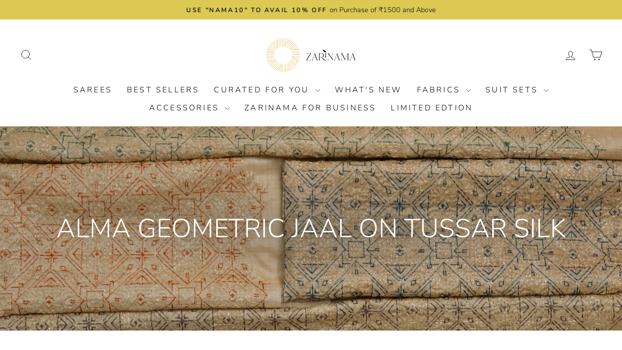

--- FILE ---
content_type: text/html; charset=utf-8
request_url: https://zarinama.com/collections/alma-geometric-jaal-on-tussar-silk
body_size: 32234
content:
<!doctype html>
<html class="no-js" lang="en" dir="ltr">
  <head>
<script type="text/javascript">
// * Theme file for custom changes
try {
    // * Listening for the event "zecpeThemeScriptLoaded" on the document and executing the code
    window.zecpeCustomCode = function (){
      // * Custom code goes here
    }
} catch (err) {
    console.log(err)
}
</script>

<script>
  window.storeShopifyDomain = "zarinama-india.myshopify.com";
  window.Shopify = {
    ...window.Shopify,
    shop: storeShopifyDomain,
  };
  window.onload = () => {
    let shopifyObjectDomain = window?.Shopify?.shop;
    if (!window.Shopify.shop || !Shopify.shop.includes("myshopify.com")) {
      window.Shopify = {
        ...window.Shopify,
        shop: shopifyObjectDomain,
      };
    }
  };
  window.triggerSentry = (message) => {
  try {
    message = `[theme-script] :: ${message} :: ${window.location.href}`;
    fetch(`${window.zecpeHostName}/api/utils/sentry`, {
      method: "POST",
      body: JSON.stringify({ message, type: "error", sentry: true }),
      headers: {
        "Content-Type": "application/json",
      },
    });
  } catch (err) {
    console.error(`Zecpe sentry error :: ${err?.message}`);
  }
};
window.zecpeCheckFunctionAndCall = function (func, ...args) {
  try {
    let button = args[0];
    // * Checking if button is a valid HTML element
    if (button instanceof HTMLElement) {
      if (button && button.children) {
        if (Array.from(button.children).length === 2) {
          Array.from(button.children)[0].style.display = "grid";
          Array.from(button.children)[1].style.display = "none";
        }
        button.disabled = true;
        button.style.cursor = "not-allowed";
        // * Re-enabling button after 6 seconds
        setTimeout(() => {
          if (Array.from(button.children).length === 2) {
            Array.from(button.children)[0].style.display = "none";
            Array.from(button.children)[1].style.display = "flex";
          }
          button.removeAttribute("disabled");
          button.style.cursor = "pointer";
        }, 6000);
      }
    }
    if (typeof window[func] === "function") {
      window[func](...args);
    } else {
      let isZecpeThemeScriptLoaded = false;
      let script = document.createElement("script");
      script.type = "text/javascript";
      script.src = "https://cdn.zecpe.com/payModal/themeScript.js";
      script.id = "zecpe-theme-script";
      document.getElementsByTagName("head")[0].appendChild(script);
      // * Wait for 2 seconds, if script is not loaded redirect to /cart/checkout
      setTimeout(() => {
        if (!isZecpeThemeScriptLoaded) {
          window.location.href = "/cart/checkout";
        }
      }, 2000);
      script.onload = function () {
        isZecpeThemeScriptLoaded = true;
        // * Triggering the custom code handler to overrwite the default code
        window.zecpeCustomCode();
        window[func](...args);
      };
    }
  } catch (err) {
    window.triggerSentry(`zecpeCheckFunctionAndCall :: ${err?.message}`);
  }
};
window.ZecpeCheckVariant = (element, formElement = null) => {
  try {
    let addToCartBtn = element.closest("button");
    if (
      addToCartBtn &&
      addToCartBtn.textContent?.trim()?.toLowerCase() === "add to cart" &&
      addToCartBtn.disabled
    ) {
      return;
    }
    let productForm = formElement || element.closest("form");

    if (productForm) {
      let formObject = new Object();
      let formEntries = new FormData(productForm).entries();
      if (formEntries) {
        for (let entry of formEntries) formObject[entry[0]] = entry[1];
      }
      if (!formObject.id) {
        console.log(`Zecpe :: Id not found in form object`);
        return;
      }
      HandleBuyNowZecpe(element, productForm);
      return;
    }
  } catch (err) {
    window.triggerSentry(`ZecpeCheckVariant :: ${err?.message}`);
  }
};

</script>

<script type="text/javascript">
try {
  let buttonInnerHTML = `<div id="lds-ring"><div>&nbsp;</div><div>&nbsp;</div><div>&nbsp;</div><div>&nbsp;</div></div>
        <span class="occ-btn-text" style="display : flex;align-items : center;justify-content : center;">
          { ButtonText }
        </span>`;
  window.ZecpeCheckoutEventListenerHandler = (
    checkoutBtn,
    functionToBeInvoked
  ) => {
    try {
      // * Checking if button has zecpe-btn class
      if (!checkoutBtn.classList.contains("zecpe-btn")) {
        // * Checking if checkoutBtn is input tag
        if (checkoutBtn.nodeName === "INPUT") {
          // * Changing the checkoutBtn to a button tag
          const newCheckoutBtn = document.createElement("button");
          newCheckoutBtn.innerHTML = checkoutBtn.value;
          // * Apply all styles to the new button
          if (window.getComputedStyle) {
            const styles = window.getComputedStyle(checkoutBtn);
            for (let i = 0; i < styles.length; i++) {
              const style = styles[i];
              newCheckoutBtn.style[style] = styles.getPropertyValue(style);
            }
          }

          // * Assigning the same attributes to the new button
          for (let i = 0; i < checkoutBtn.attributes.length; i++) {
            newCheckoutBtn.setAttribute(
              checkoutBtn.attributes[i].name,
              checkoutBtn.attributes[i].value
            );
          }
          if(checkoutBtn?.parentNode){
            checkoutBtn.parentNode.insertBefore(newCheckoutBtn, checkoutBtn);
            checkoutBtn.parentNode.removeChild(checkoutBtn);
            checkoutBtn = newCheckoutBtn;
          }
        }
        // * Adding zecpe-btn class to the button
        checkoutBtn.classList.add("zecpe-btn");
        let eventCaptured = false;
        checkoutBtn.type = "button";
        checkoutBtn.addEventListener(
          "click",
          (e) => {
            // * Replacing the button innerHTML with buttonInnerHTML
            checkoutBtn.innerHTML = buttonInnerHTML.replace(
              "{ ButtonText }",
              checkoutBtn.innerHTML.trim()
            );
            checkoutBtn.classList.add("zecpe-btn-clicked");

            // * Stopping the event propagation
            e.preventDefault();
            e.stopPropagation();
            e.stopImmediatePropagation();
            if (window.zecpeCheckFunctionAndCall) {
              if (eventCaptured) return;
              eventCaptured = true;
              window.zecpeCheckFunctionAndCall(
                functionToBeInvoked,
                checkoutBtn
              );
            } else {
              window.location.href = "/cart/checkout";
            }
          },
          true
        );

        checkoutBtn.addEventListener("click", (e) => {
          // * Replacing the button innerHTML with buttonInnerHTML
          checkoutBtn.innerHTML = buttonInnerHTML.replace(
            "{ ButtonText }",
            checkoutBtn.innerHTML.trim()
          );
          checkoutBtn.classList.add("zecpe-btn-clicked");

          // * Stopping the event propagation
          e.preventDefault();
          e.stopPropagation();
          e.stopImmediatePropagation();

          if (window.zecpeCheckFunctionAndCall) {
            eventCaptured = true;
            window.zecpeCheckFunctionAndCall(functionToBeInvoked, checkoutBtn);
          } else {
            window.location.href = "/cart/checkout";
          }
        });
      }
    } catch (err) {
      window.triggerSentry(
        `Error in ZecpeCheckoutEventListenerHandler :: ${err?.message}`
      );
    }
  };
  const automateThemeSetup = () => {
    try {
      if (window.zecpeAutomatedThemeSetupDone) return;
      window.zecpeAutomatedThemeSetupDone = true;
      // * Adding mutation observer to handle the case when the checkout button is added dynamically
      // * select the node to observe for mutations (in this case, the body element)
      const targetNode = document.querySelector("body");

      // create a new instance of the MutationObserver
      const observer = new MutationObserver(function (mutationsList) {
        // loop through each mutation that has occurred
        for (let mutation of mutationsList) {
          // check if any nodes have been added
          if (mutation.type === "childList") {
            // loop through each added node
            for (let node of mutation.addedNodes) {
              // * Getting all the buttons and anchor tags from node and checking if the node itself is a button or anchor tag
              if (typeof node?.querySelectorAll !== "function") continue;
              let nodes = node.querySelectorAll("button, a, input");
              if (
                node &&
                (node.nodeName === "BUTTON" ||
                  node.nodeName === "A" ||
                  node.nodeName === "INPUT")
              ) {
                nodes = [node, ...nodes];
              }

              for (let node of nodes) {
                // check if the node is a button with textContent "Checkout"
                if (
                  (node.nodeName === "BUTTON" ||
                    node.nodeName === "A" ||
                    node.nodeName === "INPUT") &&
                  (node.textContent
                    ?.replace(/\s/g, "")
                    .toLowerCase()
                    ?.includes("checkout") ||
                    node.textContent
                      ?.replace(/\s/g, "")
                      .toLowerCase()
                      ?.includes("placeorder") ||
                    node.value
                      ?.replace(/\s/g, "")
                      .toLowerCase()
                      ?.includes("placeorder") ||
                    node.value
                      ?.replace(/\s/g, "")
                      .toLowerCase()
                      ?.includes("checkout"))
                ) {
                  // * perform any necessary action
                  ZecpeCheckoutEventListenerHandler(node, "handleOcc");
                } else if (
                  (node.nodeName === "BUTTON" ||
                    node.nodeName === "A" ||
                    node.nodeName === "INPUT") &&
                  (node.textContent
                    ?.replace(/\s/g, "")
                    .toLowerCase()
                    ?.includes("buynow") ||
                    node.textContent
                      ?.replace(/\s/g, "")
                      .toLowerCase()
                      ?.includes("buyitnow") ||
                    node.value
                      ?.replace(/\s/g, "")
                      .toLowerCase()
                      ?.includes("buyitnow") ||
                    node.value
                      ?.replace(/\s/g, "")
                      .toLowerCase()
                      ?.includes("buynow"))
                ) {
                  // * perform any necessary action
                  ZecpeCheckoutEventListenerHandler(node, "ZecpeCheckVariant");
                }
              }
            }
          }
        }
      });

      // * configure the observer to watch for childList mutations and subtree mutations
      const observerConfig = { childList: true, subtree: true };

      // * start observing the target node for mutations
      observer.observe(targetNode, observerConfig);

      // * Code to get all the buttons that have Checkout text on them
      let checkoutButtons = Array.from(
        document.querySelectorAll("button, a, input")
      ).filter((button) => {
        if (button.nodeName === "INPUT") {
          const buttonText = button.value.replace(/\s/g, "").toLowerCase();
          return (
            buttonText.includes("checkout") || buttonText.includes("placeorder")
          );
        } else {
          const buttonText = button.textContent
            .replace(/\s/g, "")
            .toLowerCase();
          return (
            buttonText.includes("checkout") || buttonText.includes("placeorder")
          );
        }
      });

      if (checkoutButtons.length) {
        checkoutButtons.forEach((checkoutBtn) => {
          ZecpeCheckoutEventListenerHandler(checkoutBtn, "handleOcc");
        });
      }
      let buyNowButtons = Array.from(
        document.querySelectorAll("button, a, input")
      ).filter((button) => {
        // Checking if button is input type
        if (button.nodeName === "INPUT") {
          const buttonText = button.value.replace(/\s/g, "").toLowerCase();
          return (
            buttonText.includes("buynow") || buttonText.includes("buyitnow")
          );
        } else {
          const buttonText = button.textContent
            .replace(/\s/g, "")
            .toLowerCase();
          return (
            buttonText.includes("buynow") || buttonText.includes("buyitnow")
          );
        }
      });
      if (buyNowButtons.length) {
        buyNowButtons.forEach((buyNowBtn) => {
          ZecpeCheckoutEventListenerHandler(buyNowBtn, "ZecpeCheckVariant");
        });
      }
    } catch (err) {
      window.triggerSentry(`Error in automateThemeSetup :: ${err?.message}`);
    }
  };
  window.addEventListener("DOMContentLoaded", automateThemeSetup);
  // window.addEventListener("load", automateThemeSetup);
} catch (err) {
  window.triggerSentry(
    `Error in doing automated theme setup :: ${err?.message}`
  );
}


</script>

<script async type="text/javascript">
    let themeScriptLoaded = false;
     // * Define a function to load the script with retries
  function loadScriptWithRetries(url, retries) {
    // * Checking if script is already loaded or retries are over
    if(retries <=0 || themeScriptLoaded) return;
    // * Creating a new script element
    let script = document.createElement('script');
    script.type = 'text/javascript';
    script.src = url;
    script.id = "zecpe-theme-script";
    script.async = true;
    script.onload = function() {
      // * Script loaded successfully
      themeScriptLoaded = true;
      // * Triggering the custom code handler to overrwite the default code
       window.zecpeCustomCode();
    };

    // * Append the script to the document head
    document.head.appendChild(script);

    // * Retrying after 2 seconds
    setTimeout(function() {
      loadScriptWithRetries(url, retries - 1);
    }, 2000);
  }
  // * Call the loadScriptWithRetries function with the script URL and retries count
  loadScriptWithRetries('https://cdn.zecpe.com/payModal/themeScript.js', 3);

</script>


<style>
    #occ-payment-loader {
      width: 40px;
      height: 40px;
      margin: auto !important;
      color: #000 !important;
      background: linear-gradient(currentColor 0 0), linear-gradient(currentColor 0 0), linear-gradient(currentColor 0 0), linear-gradient(currentColor 0 0);
      background-size: 21px 21px;
      background-repeat: no-repeat;
      animation: sh5 1.5s infinite cubic-bezier(0.3, 1, 0, 1);
    }
    @keyframes sh5 {
      0% {
        background-position: 0 0, 100% 0, 100% 100%, 0 100%;
      }
      33% {
        background-position: 0 0, 100% 0, 100% 100%, 0 100%;
        width: 60px;
        height: 60px;
      }
      66% {
        background-position: 100% 0, 100% 100%, 0 100%, 0 0;
        width: 60px;
        height: 60px;
      }
      100% {
        background-position: 100% 0, 100% 100%, 0 100%, 0 0;
      }
    }
 
    #occ-payment-loader-container {
      min-height: 60px;
      height: 60px;
      display: grid;
      place-items: center;
    }
    .zecpe-btn-clicked::after, .zecpe-btn-clicked::before {
      content : "" !important;
    }
    #zecpe-overlay {
      display: grid;
      position: fixed;
      top: 0;
      place-items: center;
      left: 0;
      z-index: 99999999999999;
      justify-content: center;
      align-items: center;
      width: 100vw;
      height: 100vh;
      background: #fff;
    }
 
    #zecpe-btn-text {
      line-height: 18px;
      text-align: left;
    }
 
    #zecpe-btn-header {
      font-weight: 600;
    }
    #zecpe-btn-desc {
      font-weight: 600;
      font-size: 11px;
    }
    #zecpe-arrow-icon {
      display: inline
    }
 
    .zecpe-buy-now {
      background: #000;
      width: 100%;
      font-weight: 700;
      text-transform: uppercase;
      letter-spacing: 0.3em;
      font-size: 13px;
      font-family: Montserrat, sans-serif;
      color: #fff;
      height: 46px;
      max-height: 46px;
      position: relative;
    }
    #lds-ring {
      display: none;
      position : relative;
      width: 100%;
      height: 30px;
      place-items: center;
      text-align: center;
      max-height: 100%;
    }
    #lds-ring div {
      box-sizing: border-box;
      display: block;
      width: 24px;
      position : absolute;
      height: 24px;
      margin: 3px;
      border: 3px solid #fff;
      border-radius: 50%;
      animation: lds-ring 1.2s cubic-bezier(0.5, 0, 0.5, 1) infinite;
      border-color: #fff transparent transparent transparent;
    }
    #lds-ring div:nth-child(1) {
      animation-delay: -0.45s;
    }
    #lds-ring div:nth-child(2) {
      animation-delay: -0.3s;
    }
    #lds-ring div:nth-child(3) {
      animation-delay: -0.15s;
    }
    @keyframes lds-ring {
      0% {
        transform: rotate(0deg);
      }
      100% {
        transform: rotate(360deg);
      }
    }
    @media only screen and (max-width: 768px) {
      .zecpe-buy-now {
        font-size: 11px;
      }
      #zecpe-btn-header {
        font-size: 14px
      }
      #zecpe-arrow-icon {
        display: none
      }
      #zecpe-btn-text {
        font-size: 14px;
      }
      #zecpe-btn-desc {
        font-size: 7px;
      }
    }
  </style>
<script>
window.dataLayer = window.dataLayer || [];
</script>

  <!-- Google Tag Manager -->
<script>(function(w,d,s,l,i){w[l]=w[l]||[];w[l].push({'gtm.start':
new Date().getTime(),event:'gtm.js'});var f=d.getElementsByTagName(s)[0],
j=d.createElement(s),dl=l!='dataLayer'?'&l='+l:'';j.async=true;j.src=
'https://www.googletagmanager.com/gtm.js?id='+i+dl;f.parentNode.insertBefore(j,f);
})(window,document,'script','dataLayer','GTM-KC3P2J6');</script>
<!-- End Google Tag Manager -->

  <script type="text/javascript">
    (function(c,l,a,r,i,t,y){
        c[a]=c[a]||function(){(c[a].q=c[a].q||[]).push(arguments)};
        t=l.createElement(r);t.async=1;t.src="https://www.clarity.ms/tag/"+i;
        y=l.getElementsByTagName(r)[0];y.parentNode.insertBefore(t,y);
    })(window, document, "clarity", "script", "fnsg6773kr");
</script>

<meta name="google-site-verification" content="OQ3-FbGgiBJDNuCtcWXOYLxdlVKr02tO4H4uLuI-cIw" />

  

<meta name="robots" content="index, follow">
    <meta charset="utf-8">
    <meta http-equiv="X-UA-Compatible" content="IE=edge,chrome=1">
    <meta name="viewport" content="width=device-width,initial-scale=1">
    <meta name="theme-color" content="#000000">
    <link rel="canonical" href="https://zarinama.com/collections/alma-geometric-jaal-on-tussar-silk">
    <link rel="preconnect" href="https://cdn.shopify.com" crossorigin>
    <link rel="preconnect" href="https://fonts.shopifycdn.com" crossorigin>
    <link rel="dns-prefetch" href="https://productreviews.shopifycdn.com">
    <link rel="dns-prefetch" href="https://ajax.googleapis.com">
    <link rel="dns-prefetch" href="https://maps.googleapis.com">
    <link rel="dns-prefetch" href="https://maps.gstatic.com">

 <link rel="stylesheet" href="https://cdnjs.cloudflare.com/ajax/libs/font-awesome/4.7.0/css/font-awesome.min.css"><link rel="shortcut icon" href="//zarinama.com/cdn/shop/files/Zarinama_Logo_32x32.png?v=1656490424" type="image/png"><title>Alma Geometric Jaal on Tussar Silk
&ndash; Zarinama
</title><meta name="description" content="Discover the Alma Geometric Jaal on Tussar Silk collection – modern geometric embroidery on rich Tussar silk, perfect for bold, artistic, and elegant ethnic wear."><meta property="og:site_name" content="Zarinama">
  <meta property="og:url" content="https://zarinama.com/collections/alma-geometric-jaal-on-tussar-silk">
  <meta property="og:title" content="Alma Geometric Jaal on Tussar Silk">
  <meta property="og:type" content="website">
  <meta property="og:description" content="Discover the Alma Geometric Jaal on Tussar Silk collection – modern geometric embroidery on rich Tussar silk, perfect for bold, artistic, and elegant ethnic wear."><meta property="og:image" content="http://zarinama.com/cdn/shop/collections/DSC0841.jpg?v=1667196108">
    <meta property="og:image:secure_url" content="https://zarinama.com/cdn/shop/collections/DSC0841.jpg?v=1667196108">
    <meta property="og:image:width" content="2048">
    <meta property="og:image:height" content="2048"><meta name="twitter:site" content="@zarinamabenares">
  <meta name="twitter:card" content="summary_large_image">
  <meta name="twitter:title" content="Alma Geometric Jaal on Tussar Silk">
  <meta name="twitter:description" content="Discover the Alma Geometric Jaal on Tussar Silk collection – modern geometric embroidery on rich Tussar silk, perfect for bold, artistic, and elegant ethnic wear.">
<style data-shopify>@font-face {
  font-family: Nunito;
  font-weight: 300;
  font-style: normal;
  font-display: swap;
  src: url("//zarinama.com/cdn/fonts/nunito/nunito_n3.c1d7c2242f5519d084eafc479d7cc132bcc8c480.woff2") format("woff2"),
       url("//zarinama.com/cdn/fonts/nunito/nunito_n3.d543cae3671591d99f8b7ed9ea9ca8387fc73b09.woff") format("woff");
}

  @font-face {
  font-family: Nunito;
  font-weight: 300;
  font-style: normal;
  font-display: swap;
  src: url("//zarinama.com/cdn/fonts/nunito/nunito_n3.c1d7c2242f5519d084eafc479d7cc132bcc8c480.woff2") format("woff2"),
       url("//zarinama.com/cdn/fonts/nunito/nunito_n3.d543cae3671591d99f8b7ed9ea9ca8387fc73b09.woff") format("woff");
}


  @font-face {
  font-family: Nunito;
  font-weight: 600;
  font-style: normal;
  font-display: swap;
  src: url("//zarinama.com/cdn/fonts/nunito/nunito_n6.1a6c50dce2e2b3b0d31e02dbd9146b5064bea503.woff2") format("woff2"),
       url("//zarinama.com/cdn/fonts/nunito/nunito_n6.6b124f3eac46044b98c99f2feb057208e260962f.woff") format("woff");
}

  @font-face {
  font-family: Nunito;
  font-weight: 300;
  font-style: italic;
  font-display: swap;
  src: url("//zarinama.com/cdn/fonts/nunito/nunito_i3.11db3ddffd5485d801b7a5d8a24c3b0e446751f1.woff2") format("woff2"),
       url("//zarinama.com/cdn/fonts/nunito/nunito_i3.7f37c552f86f3fb4c0aae0353840b033f9f464a0.woff") format("woff");
}

  @font-face {
  font-family: Nunito;
  font-weight: 600;
  font-style: italic;
  font-display: swap;
  src: url("//zarinama.com/cdn/fonts/nunito/nunito_i6.79bb6a51553d3b72598bab76aca3c938e7c6ac54.woff2") format("woff2"),
       url("//zarinama.com/cdn/fonts/nunito/nunito_i6.9ad010b13940d2fa0d660e3029dd144c52772c10.woff") format("woff");
}

</style><link href="//zarinama.com/cdn/shop/t/41/assets/theme.css?v=122775356339387770321714836956" rel="stylesheet" type="text/css" media="all" />
<style data-shopify>:root {
    --typeHeaderPrimary: Nunito;
    --typeHeaderFallback: sans-serif;
    --typeHeaderSize: 37px;
    --typeHeaderWeight: 300;
    --typeHeaderLineHeight: 1;
    --typeHeaderSpacing: 0.0em;

    --typeBasePrimary:Nunito;
    --typeBaseFallback:sans-serif;
    --typeBaseSize: 17px;
    --typeBaseWeight: 300;
    --typeBaseSpacing: 0.0em;
    --typeBaseLineHeight: 1.4;
    --typeBaselineHeightMinus01: 1.3;

    --typeCollectionTitle: 20px;

    --iconWeight: 2px;
    --iconLinecaps: round;

    
        --buttonRadius: 0;
    

    --colorGridOverlayOpacity: 0.1;
    }

    .placeholder-content {
    background-image: linear-gradient(100deg, #ffffff 40%, #f7f7f7 63%, #ffffff 79%);
    }</style><script>
      document.documentElement.className = document.documentElement.className.replace('no-js', 'js');

      window.theme = window.theme || {};
      theme.routes = {
        home: "/",
        cart: "/cart.js",
        cartPage: "/cart",
        cartAdd: "/cart/add.js",
        cartChange: "/cart/change.js",
        search: "/search",
        predictiveSearch: "/search/suggest"
      };
      theme.strings = {
        soldOut: "Sold Out",
        unavailable: "Unavailable",
        inStockLabel: "In stock, ready to ship",
        oneStockLabel: "Low stock - [count] item left",
        otherStockLabel: "Low stock - [count] items left",
        willNotShipUntil: "Ready to ship [date]",
        willBeInStockAfter: "Back in stock [date]",
        waitingForStock: "Inventory on the way",
        savePrice: "Save [saved_amount]",
        cartEmpty: "Your cart is currently empty.",
        cartTermsConfirmation: "You must agree with the terms and conditions of sales to check out",
        searchCollections: "Collections",
        searchPages: "Pages",
        searchArticles: "Articles",
        productFrom: "from ",
        maxQuantity: "You can only have [quantity] of [title] in your cart."
      };
      theme.settings = {
        cartType: "drawer",
        isCustomerTemplate: false,
        moneyFormat: "Rs. {{amount}}",
        saveType: "dollar",
        productImageSize: "natural",
        productImageCover: true,
        predictiveSearch: true,
        predictiveSearchType: null,
        predictiveSearchVendor: false,
        predictiveSearchPrice: false,
        quickView: true,
        themeName: 'Impulse',
        themeVersion: "7.3.4"
      };
    </script>

    <script>window.performance && window.performance.mark && window.performance.mark('shopify.content_for_header.start');</script><meta name="google-site-verification" content="OQ3-FbGgiBJDNuCtcWXOYLxdlVKr02tO4H4uLuI-cIw">
<meta id="shopify-digital-wallet" name="shopify-digital-wallet" content="/61428400285/digital_wallets/dialog">
<link rel="alternate" type="application/atom+xml" title="Feed" href="/collections/alma-geometric-jaal-on-tussar-silk.atom" />
<link rel="alternate" type="application/json+oembed" href="https://zarinama.com/collections/alma-geometric-jaal-on-tussar-silk.oembed">
<script async="async" src="/checkouts/internal/preloads.js?locale=en-IN"></script>
<script id="shopify-features" type="application/json">{"accessToken":"2a37d6671a4dda27f771ec3d257e72a4","betas":["rich-media-storefront-analytics"],"domain":"zarinama.com","predictiveSearch":true,"shopId":61428400285,"locale":"en"}</script>
<script>var Shopify = Shopify || {};
Shopify.shop = "zarinama-india.myshopify.com";
Shopify.locale = "en";
Shopify.currency = {"active":"INR","rate":"1.0"};
Shopify.country = "IN";
Shopify.theme = {"name":"April-Updated new version- Zarinama-V3","id":167752859940,"schema_name":"Impulse","schema_version":"7.3.4","theme_store_id":null,"role":"main"};
Shopify.theme.handle = "null";
Shopify.theme.style = {"id":null,"handle":null};
Shopify.cdnHost = "zarinama.com/cdn";
Shopify.routes = Shopify.routes || {};
Shopify.routes.root = "/";</script>
<script type="module">!function(o){(o.Shopify=o.Shopify||{}).modules=!0}(window);</script>
<script>!function(o){function n(){var o=[];function n(){o.push(Array.prototype.slice.apply(arguments))}return n.q=o,n}var t=o.Shopify=o.Shopify||{};t.loadFeatures=n(),t.autoloadFeatures=n()}(window);</script>
<script id="shop-js-analytics" type="application/json">{"pageType":"collection"}</script>
<script defer="defer" async type="module" src="//zarinama.com/cdn/shopifycloud/shop-js/modules/v2/client.init-shop-cart-sync_BApSsMSl.en.esm.js"></script>
<script defer="defer" async type="module" src="//zarinama.com/cdn/shopifycloud/shop-js/modules/v2/chunk.common_CBoos6YZ.esm.js"></script>
<script type="module">
  await import("//zarinama.com/cdn/shopifycloud/shop-js/modules/v2/client.init-shop-cart-sync_BApSsMSl.en.esm.js");
await import("//zarinama.com/cdn/shopifycloud/shop-js/modules/v2/chunk.common_CBoos6YZ.esm.js");

  window.Shopify.SignInWithShop?.initShopCartSync?.({"fedCMEnabled":true,"windoidEnabled":true});

</script>
<script>(function() {
  var isLoaded = false;
  function asyncLoad() {
    if (isLoaded) return;
    isLoaded = true;
    var urls = ["https:\/\/cdn.zecpe.com\/payModal\/events-embed.js?shop=zarinama-india.myshopify.com","https:\/\/cdn.zecpe.com\/payModal\/checkout.js?shop=zarinama-india.myshopify.com","https:\/\/cdnbspa.spicegems.com\/js\/serve\/shop\/zarinama-india.myshopify.com\/index_e41e448382034a62da9a3e230c913c28a4f57079.js?v=infytonow810\u0026shop=zarinama-india.myshopify.com","https:\/\/sr-cdn.shiprocket.in\/sr-promise\/static\/uc.js?channel_id=4\u0026sr_company_id=303421\u0026shop=zarinama-india.myshopify.com"];
    for (var i = 0; i < urls.length; i++) {
      var s = document.createElement('script');
      s.type = 'text/javascript';
      s.async = true;
      s.src = urls[i];
      var x = document.getElementsByTagName('script')[0];
      x.parentNode.insertBefore(s, x);
    }
  };
  if(window.attachEvent) {
    window.attachEvent('onload', asyncLoad);
  } else {
    window.addEventListener('load', asyncLoad, false);
  }
})();</script>
<script id="__st">var __st={"a":61428400285,"offset":19800,"reqid":"72812077-b869-4b2c-a47b-89347f32068f-1768898722","pageurl":"zarinama.com\/collections\/alma-geometric-jaal-on-tussar-silk","u":"11c024f62c39","p":"collection","rtyp":"collection","rid":305582178461};</script>
<script>window.ShopifyPaypalV4VisibilityTracking = true;</script>
<script id="captcha-bootstrap">!function(){'use strict';const t='contact',e='account',n='new_comment',o=[[t,t],['blogs',n],['comments',n],[t,'customer']],c=[[e,'customer_login'],[e,'guest_login'],[e,'recover_customer_password'],[e,'create_customer']],r=t=>t.map((([t,e])=>`form[action*='/${t}']:not([data-nocaptcha='true']) input[name='form_type'][value='${e}']`)).join(','),a=t=>()=>t?[...document.querySelectorAll(t)].map((t=>t.form)):[];function s(){const t=[...o],e=r(t);return a(e)}const i='password',u='form_key',d=['recaptcha-v3-token','g-recaptcha-response','h-captcha-response',i],f=()=>{try{return window.sessionStorage}catch{return}},m='__shopify_v',_=t=>t.elements[u];function p(t,e,n=!1){try{const o=window.sessionStorage,c=JSON.parse(o.getItem(e)),{data:r}=function(t){const{data:e,action:n}=t;return t[m]||n?{data:e,action:n}:{data:t,action:n}}(c);for(const[e,n]of Object.entries(r))t.elements[e]&&(t.elements[e].value=n);n&&o.removeItem(e)}catch(o){console.error('form repopulation failed',{error:o})}}const l='form_type',E='cptcha';function T(t){t.dataset[E]=!0}const w=window,h=w.document,L='Shopify',v='ce_forms',y='captcha';let A=!1;((t,e)=>{const n=(g='f06e6c50-85a8-45c8-87d0-21a2b65856fe',I='https://cdn.shopify.com/shopifycloud/storefront-forms-hcaptcha/ce_storefront_forms_captcha_hcaptcha.v1.5.2.iife.js',D={infoText:'Protected by hCaptcha',privacyText:'Privacy',termsText:'Terms'},(t,e,n)=>{const o=w[L][v],c=o.bindForm;if(c)return c(t,g,e,D).then(n);var r;o.q.push([[t,g,e,D],n]),r=I,A||(h.body.append(Object.assign(h.createElement('script'),{id:'captcha-provider',async:!0,src:r})),A=!0)});var g,I,D;w[L]=w[L]||{},w[L][v]=w[L][v]||{},w[L][v].q=[],w[L][y]=w[L][y]||{},w[L][y].protect=function(t,e){n(t,void 0,e),T(t)},Object.freeze(w[L][y]),function(t,e,n,w,h,L){const[v,y,A,g]=function(t,e,n){const i=e?o:[],u=t?c:[],d=[...i,...u],f=r(d),m=r(i),_=r(d.filter((([t,e])=>n.includes(e))));return[a(f),a(m),a(_),s()]}(w,h,L),I=t=>{const e=t.target;return e instanceof HTMLFormElement?e:e&&e.form},D=t=>v().includes(t);t.addEventListener('submit',(t=>{const e=I(t);if(!e)return;const n=D(e)&&!e.dataset.hcaptchaBound&&!e.dataset.recaptchaBound,o=_(e),c=g().includes(e)&&(!o||!o.value);(n||c)&&t.preventDefault(),c&&!n&&(function(t){try{if(!f())return;!function(t){const e=f();if(!e)return;const n=_(t);if(!n)return;const o=n.value;o&&e.removeItem(o)}(t);const e=Array.from(Array(32),(()=>Math.random().toString(36)[2])).join('');!function(t,e){_(t)||t.append(Object.assign(document.createElement('input'),{type:'hidden',name:u})),t.elements[u].value=e}(t,e),function(t,e){const n=f();if(!n)return;const o=[...t.querySelectorAll(`input[type='${i}']`)].map((({name:t})=>t)),c=[...d,...o],r={};for(const[a,s]of new FormData(t).entries())c.includes(a)||(r[a]=s);n.setItem(e,JSON.stringify({[m]:1,action:t.action,data:r}))}(t,e)}catch(e){console.error('failed to persist form',e)}}(e),e.submit())}));const S=(t,e)=>{t&&!t.dataset[E]&&(n(t,e.some((e=>e===t))),T(t))};for(const o of['focusin','change'])t.addEventListener(o,(t=>{const e=I(t);D(e)&&S(e,y())}));const B=e.get('form_key'),M=e.get(l),P=B&&M;t.addEventListener('DOMContentLoaded',(()=>{const t=y();if(P)for(const e of t)e.elements[l].value===M&&p(e,B);[...new Set([...A(),...v().filter((t=>'true'===t.dataset.shopifyCaptcha))])].forEach((e=>S(e,t)))}))}(h,new URLSearchParams(w.location.search),n,t,e,['guest_login'])})(!0,!0)}();</script>
<script integrity="sha256-4kQ18oKyAcykRKYeNunJcIwy7WH5gtpwJnB7kiuLZ1E=" data-source-attribution="shopify.loadfeatures" defer="defer" src="//zarinama.com/cdn/shopifycloud/storefront/assets/storefront/load_feature-a0a9edcb.js" crossorigin="anonymous"></script>
<script data-source-attribution="shopify.dynamic_checkout.dynamic.init">var Shopify=Shopify||{};Shopify.PaymentButton=Shopify.PaymentButton||{isStorefrontPortableWallets:!0,init:function(){window.Shopify.PaymentButton.init=function(){};var t=document.createElement("script");t.src="https://zarinama.com/cdn/shopifycloud/portable-wallets/latest/portable-wallets.en.js",t.type="module",document.head.appendChild(t)}};
</script>
<script data-source-attribution="shopify.dynamic_checkout.buyer_consent">
  function portableWalletsHideBuyerConsent(e){var t=document.getElementById("shopify-buyer-consent"),n=document.getElementById("shopify-subscription-policy-button");t&&n&&(t.classList.add("hidden"),t.setAttribute("aria-hidden","true"),n.removeEventListener("click",e))}function portableWalletsShowBuyerConsent(e){var t=document.getElementById("shopify-buyer-consent"),n=document.getElementById("shopify-subscription-policy-button");t&&n&&(t.classList.remove("hidden"),t.removeAttribute("aria-hidden"),n.addEventListener("click",e))}window.Shopify?.PaymentButton&&(window.Shopify.PaymentButton.hideBuyerConsent=portableWalletsHideBuyerConsent,window.Shopify.PaymentButton.showBuyerConsent=portableWalletsShowBuyerConsent);
</script>
<script data-source-attribution="shopify.dynamic_checkout.cart.bootstrap">document.addEventListener("DOMContentLoaded",(function(){function t(){return document.querySelector("shopify-accelerated-checkout-cart, shopify-accelerated-checkout")}if(t())Shopify.PaymentButton.init();else{new MutationObserver((function(e,n){t()&&(Shopify.PaymentButton.init(),n.disconnect())})).observe(document.body,{childList:!0,subtree:!0})}}));
</script>

<script>window.performance && window.performance.mark && window.performance.mark('shopify.content_for_header.end');</script>

    <script src="//zarinama.com/cdn/shop/t/41/assets/vendor-scripts-v11.js" defer="defer"></script><script src="//zarinama.com/cdn/shop/t/41/assets/theme.js?v=125096442285156166761714836869" defer="defer"></script><script>
    
    
    
    
    
    var gsf_conversion_data = {page_type : 'category', event : 'view_item_list', data : {product_data : [{variant_id : 43114014212253, product_id : 7634820726941, name : "Alma Geometric Jaal on Natural/Cream Tussar Silk", price : "1560.00", currency : "INR", sku : "ZR/2143-Natural/Cream", brand : "zarinama India", variant : "Default Title", category : "simple"}, {variant_id : 43114013425821, product_id : 7634820300957, name : "Alma Geometric Jaal on Natural/Maroon Tussar Silk", price : "1560.00", currency : "INR", sku : "ZR/2143-Natural/Maroon", brand : "zarinama India", variant : "Default Title", category : "simple"}, {variant_id : 43114015195293, product_id : 7634820989085, name : "Alma Geometric Jaal on Natural/Green Tussar Silk", price : "1560.00", currency : "INR", sku : "ZR/2143-Natural/Green", brand : "zarinama India", variant : "Default Title", category : "simple"}, {variant_id : 43114008346781, product_id : 7634818597021, name : "Alma Geometric Jaal on Natural/Chard Brown Tussar Silk", price : "1560.00", currency : "INR", sku : "Natural/Chard Brown,", brand : "zarinama India", variant : "Default Title", category : "simple"}], total_price :"6240.00", shop_currency : "INR"}};
    
</script>

<script type="text/javascript">
  window.Rivo = window.Rivo || {};
  window.Rivo.common = window.Rivo.common || {};
  window.Rivo.common.shop = {
    permanent_domain: 'zarinama-india.myshopify.com',
    currency: "INR",
    money_format: "Rs. {{amount}}",
    id: 61428400285
  };
  

  window.Rivo.common.template = 'collection';
  window.Rivo.common.cart = {};
  window.Rivo.common.vapid_public_key = "BJuXCmrtTK335SuczdNVYrGVtP_WXn4jImChm49st7K7z7e8gxSZUKk4DhUpk8j2Xpiw5G4-ylNbMKLlKkUEU98=";
  window.Rivo.global_config = {"asset_urls":{"loy":{"api_js":"https:\/\/cdn.shopify.com\/s\/files\/1\/0194\/1736\/6592\/t\/1\/assets\/ba_rivo_api.js?v=1685740671","init_js":"https:\/\/cdn.shopify.com\/s\/files\/1\/0194\/1736\/6592\/t\/1\/assets\/ba_loy_init.js?v=1685740661","referrals_js":"https:\/\/cdn.shopify.com\/s\/files\/1\/0194\/1736\/6592\/t\/1\/assets\/ba_loy_referrals.js?v=1685740667","referrals_css":"https:\/\/cdn.shopify.com\/s\/files\/1\/0194\/1736\/6592\/t\/1\/assets\/ba_loy_referrals.css?v=1678639051","widget_js":"https:\/\/cdn.shopify.com\/s\/files\/1\/0194\/1736\/6592\/t\/1\/assets\/ba_loy_widget.js?v=1685740663","widget_css":"https:\/\/cdn.shopify.com\/s\/files\/1\/0194\/1736\/6592\/t\/1\/assets\/ba_loy_widget.css?v=1673976822","page_init_js":"https:\/\/cdn.shopify.com\/s\/files\/1\/0194\/1736\/6592\/t\/1\/assets\/ba_loy_page_init.js?v=1685740664","page_widget_js":"https:\/\/cdn.shopify.com\/s\/files\/1\/0194\/1736\/6592\/t\/1\/assets\/ba_loy_page_widget.js?v=1685740666","page_widget_css":"https:\/\/cdn.shopify.com\/s\/files\/1\/0194\/1736\/6592\/t\/1\/assets\/ba_loy_page.css?v=1673976829","page_preview_js":"\/assets\/msg\/loy_page_preview.js"},"rev":{"init_js":"https:\/\/cdn.shopify.com\/s\/files\/1\/0194\/1736\/6592\/t\/1\/assets\/ba_rev_init.js?v=1685412501","display_js":"https:\/\/cdn.shopify.com\/s\/files\/1\/0194\/1736\/6592\/t\/1\/assets\/ba_rev_display.js?v=1681565823","modal_js":"https:\/\/cdn.shopify.com\/s\/files\/1\/0194\/1736\/6592\/t\/1\/assets\/ba_rev_modal.js?v=1681565821","widget_css":"https:\/\/cdn.shopify.com\/s\/files\/1\/0194\/1736\/6592\/t\/1\/assets\/ba_rev_widget.css?v=1680320455","modal_css":"https:\/\/cdn.shopify.com\/s\/files\/1\/0194\/1736\/6592\/t\/1\/assets\/ba_rev_modal.css?v=1680295707"},"pu":{"init_js":"https:\/\/cdn.shopify.com\/s\/files\/1\/0194\/1736\/6592\/t\/1\/assets\/ba_pu_init.js?v=1635877170"},"widgets":{"init_js":"https:\/\/cdn.shopify.com\/s\/files\/1\/0194\/1736\/6592\/t\/1\/assets\/ba_widget_init.js?v=1679987682","modal_js":"https:\/\/cdn.shopify.com\/s\/files\/1\/0194\/1736\/6592\/t\/1\/assets\/ba_widget_modal.js?v=1679987684","modal_css":"https:\/\/cdn.shopify.com\/s\/files\/1\/0194\/1736\/6592\/t\/1\/assets\/ba_widget_modal.css?v=1654723622"},"forms":{"init_js":"https:\/\/cdn.shopify.com\/s\/files\/1\/0194\/1736\/6592\/t\/1\/assets\/ba_forms_init.js?v=1685740668","widget_js":"https:\/\/cdn.shopify.com\/s\/files\/1\/0194\/1736\/6592\/t\/1\/assets\/ba_forms_widget.js?v=1685740669","forms_css":"https:\/\/cdn.shopify.com\/s\/files\/1\/0194\/1736\/6592\/t\/1\/assets\/ba_forms.css?v=1654711758"},"global":{"helper_js":"https:\/\/cdn.shopify.com\/s\/files\/1\/0194\/1736\/6592\/t\/1\/assets\/ba_tracking.js?v=1680229884"}},"proxy_paths":{"pop":"\/apps\/ba-pop","app_metrics":"\/apps\/ba-pop\/app_metrics","push_subscription":"\/apps\/ba-pop\/push"},"aat":["pop"],"pv":false,"sts":false,"bam":false,"batc":false,"base_money_format":"Rs. {{amount}}","loy_js_api_enabled":false,"shop":{"name":"Zarinama","domain":"zarinama.com"}};

  




    window.Rivo.widgets_config = {"id":93828,"active":false,"frequency_limit_amount":2,"frequency_limit_time_unit":"days","background_image":{"position":"none"},"initial_state":{"body":"Sign up and unlock your instant discount","title":"Get 10% off your order","cta_text":"Claim Discount","show_email":true,"action_text":"Saving...","footer_text":"You are signing up to receive communication via email and can unsubscribe at any time.","dismiss_text":"No thanks","email_placeholder":"Email Address","phone_placeholder":"Phone Number","show_phone_number":false},"success_state":{"body":"Thanks for subscribing. Copy your discount code and apply to your next order.","title":"Discount Unlocked 🎉","cta_text":"Continue shopping","cta_action":"dismiss"},"closed_state":{"action":"close_widget","font_size":"20","action_text":"GET 10% OFF","display_offset":"300","display_position":"left"},"error_state":{"submit_error":"Sorry, please try again later","invalid_email":"Please enter valid email address!","error_subscribing":"Error subscribing, try again later","already_registered":"You have already registered","invalid_phone_number":"Please enter valid phone number!"},"trigger":{"delay":0},"colors":{"link_color":"#4FC3F7","sticky_bar_bg":"#C62828","cta_font_color":"#fff","body_font_color":"#000","sticky_bar_text":"#fff","background_color":"#fff","error_background":"#ffdede","error_text_color":"#ff2626","title_font_color":"#000","footer_font_color":"#bbb","dismiss_font_color":"#bbb","cta_background_color":"#000","sticky_coupon_bar_bg":"#286ef8","sticky_coupon_bar_text":"#fff"},"sticky_coupon_bar":{},"display_style":{"font":"Arial","size":"regular","align":"center"},"dismissable":true,"has_background":false,"opt_in_channels":["email"],"rules":[],"widget_css":".powered_by_rivo{\n  display: block;\n}\n.ba_widget_main_design {\n  background: #fff;\n}\n.ba_widget_content{text-align: center}\n.ba_widget_parent{\n  font-family: Arial;\n}\n.ba_widget_parent.background{\n}\n.ba_widget_left_content{\n}\n.ba_widget_right_content{\n}\n#ba_widget_cta_button:disabled{\n  background: #000cc;\n}\n#ba_widget_cta_button{\n  background: #000;\n  color: #fff;\n}\n#ba_widget_cta_button:after {\n  background: #000e0;\n}\n.ba_initial_state_title, .ba_success_state_title{\n  color: #000;\n}\n.ba_initial_state_body, .ba_success_state_body{\n  color: #000;\n}\n.ba_initial_state_dismiss_text{\n  color: #bbb;\n}\n.ba_initial_state_footer_text, .ba_initial_state_sms_agreement{\n  color: #bbb;\n}\n.ba_widget_error{\n  color: #ff2626;\n  background: #ffdede;\n}\n.ba_link_color{\n  color: #4FC3F7;\n}\n","custom_css":null,"logo":null};

</script>


<script type="text/javascript">
  

  //Global snippet for Rivo
  //this is updated automatically - do not edit manually.

  function loadScript(src, defer, done) {
    var js = document.createElement('script');
    js.src = src;
    js.defer = defer;
    js.onload = function(){done();};
    js.onerror = function(){
      done(new Error('Failed to load script ' + src));
    };
    document.head.appendChild(js);
  }

  function browserSupportsAllFeatures() {
    return window.Promise && window.fetch && window.Symbol;
  }

  if (browserSupportsAllFeatures()) {
    main();
  } else {
    loadScript('https://polyfill-fastly.net/v3/polyfill.min.js?features=Promise,fetch', true, main);
  }

  function loadAppScripts(){
     if (window.Rivo.global_config.aat.includes("loy")){
      loadScript(window.Rivo.global_config.asset_urls.loy.init_js, true, function(){});
     }

     if (window.Rivo.global_config.aat.includes("rev")){
      loadScript(window.Rivo.global_config.asset_urls.rev.init_js, true, function(){});
     }

     if (window.Rivo.global_config.aat.includes("pu")){
      loadScript(window.Rivo.global_config.asset_urls.pu.init_js, true, function(){});
     }

     if (window.Rivo.global_config.aat.includes("pop") || window.Rivo.global_config.aat.includes("pu")){
      loadScript(window.Rivo.global_config.asset_urls.widgets.init_js, true, function(){});
     }
  }

  function main(err) {
    loadScript(window.Rivo.global_config.asset_urls.global.helper_js, false, loadAppScripts);
  }
</script>


    
    
       <meta name="geo.region" content="IN-UP" />
       <meta name="geo.placename" content="Varanasi, Uttar Pradesh, India" />
       <meta name="geo.position" content="82.9938029; 25.3033486" />
  <!-- BEGIN app block: shopify://apps/blockify-fraud-filter/blocks/app_embed/2e3e0ba5-0e70-447a-9ec5-3bf76b5ef12e --> 
 
 
    <script>
        window.blockifyShopIdentifier = "zarinama-india.myshopify.com";
        window.ipBlockerMetafields = "{\"showOverlayByPass\":false,\"disableSpyExtensions\":false,\"blockUnknownBots\":false,\"activeApp\":true,\"blockByMetafield\":true,\"visitorAnalytic\":false,\"showWatermark\":true,\"token\":\"eyJhbGciOiJIUzI1NiIsInR5cCI6IkpXVCJ9.eyJzaG9wIjoiemFyaW5hbWEtaW5kaWEubXlzaG9waWZ5LmNvbSIsImlhdCI6MTc2MDQzNzU5N30.oiqZm_toY5cdC17XCeFLUrNCXSKlS7Xq2d5xgO9CLPY\"}";
        window.blockifyRules = "{\"whitelist\":[],\"blacklist\":[{\"id\":1308753,\"type\":\"1\",\"country\":\"CN\",\"criteria\":\"3\",\"priority\":\"1\"}]}";
        window.ipblockerBlockTemplate = "{\"customCss\":\"#blockify---container{--bg-blockify: #fff;position:relative}#blockify---container::after{content:'';position:absolute;inset:0;background-repeat:no-repeat !important;background-size:cover !important;background:var(--bg-blockify);z-index:0}#blockify---container #blockify---container__inner{display:flex;flex-direction:column;align-items:center;position:relative;z-index:1}#blockify---container #blockify---container__inner #blockify-block-content{display:flex;flex-direction:column;align-items:center;text-align:center}#blockify---container #blockify---container__inner #blockify-block-content #blockify-block-superTitle{display:none !important}#blockify---container #blockify---container__inner #blockify-block-content #blockify-block-title{font-size:313%;font-weight:bold;margin-top:1em}@media only screen and (min-width: 768px) and (max-width: 1199px){#blockify---container #blockify---container__inner #blockify-block-content #blockify-block-title{font-size:188%}}@media only screen and (max-width: 767px){#blockify---container #blockify---container__inner #blockify-block-content #blockify-block-title{font-size:107%}}#blockify---container #blockify---container__inner #blockify-block-content #blockify-block-description{font-size:125%;margin:1.5em;line-height:1.5}@media only screen and (min-width: 768px) and (max-width: 1199px){#blockify---container #blockify---container__inner #blockify-block-content #blockify-block-description{font-size:88%}}@media only screen and (max-width: 767px){#blockify---container #blockify---container__inner #blockify-block-content #blockify-block-description{font-size:107%}}#blockify---container #blockify---container__inner #blockify-block-content #blockify-block-description #blockify-block-text-blink{display:none !important}#blockify---container #blockify---container__inner #blockify-logo-block-image{position:relative;width:400px;height:auto;max-height:300px}@media only screen and (max-width: 767px){#blockify---container #blockify---container__inner #blockify-logo-block-image{width:200px}}#blockify---container #blockify---container__inner #blockify-logo-block-image::before{content:'';display:block;padding-bottom:56.2%}#blockify---container #blockify---container__inner #blockify-logo-block-image img{position:absolute;top:0;left:0;width:100%;height:100%;object-fit:contain}\\n\",\"logoImage\":{\"active\":true,\"value\":\"https:\/\/storage.synctrack.io\/megamind-fraud\/assets\/default-thumbnail.png\",\"altText\":\"Red octagonal stop sign with a black hand symbol in the center, indicating a warning or prohibition\"},\"superTitle\":{\"active\":false,\"text\":\"403\",\"color\":\"#899df1\"},\"title\":{\"active\":true,\"text\":\"Access Denied\",\"color\":\"#000\"},\"description\":{\"active\":true,\"text\":\"The site owner may have set restrictions that prevent you from accessing the site. Please contact the site owner for access.\",\"color\":\"#000\"},\"background\":{\"active\":true,\"value\":\"#fff\",\"type\":\"1\",\"colorFrom\":null,\"colorTo\":null}}";

        
            window.blockifyCollectionId = 305582178461;
        
    </script>
<link href="https://cdn.shopify.com/extensions/019bc61e-5a2c-71e1-9b16-ae80802f2aca/blockify-shopify-287/assets/blockify-embed.min.js" as="script" type="text/javascript" rel="preload"><link href="https://cdn.shopify.com/extensions/019bc61e-5a2c-71e1-9b16-ae80802f2aca/blockify-shopify-287/assets/prevent-bypass-script.min.js" as="script" type="text/javascript" rel="preload">
<script type="text/javascript">
    window.blockifyBaseUrl = 'https://fraud.blockifyapp.com/s/api';
    window.blockifyPublicUrl = 'https://fraud.blockifyapp.com/s/api/public';
    window.bucketUrl = 'https://storage.synctrack.io/megamind-fraud';
    window.storefrontApiUrl  = 'https://fraud.blockifyapp.com/p/api';
</script>
<script type="text/javascript">
  window.blockifyChecking = true;
</script>
<script id="blockifyScriptByPass" type="text/javascript" src=https://cdn.shopify.com/extensions/019bc61e-5a2c-71e1-9b16-ae80802f2aca/blockify-shopify-287/assets/prevent-bypass-script.min.js async></script>
<script id="blockifyScriptTag" type="text/javascript" src=https://cdn.shopify.com/extensions/019bc61e-5a2c-71e1-9b16-ae80802f2aca/blockify-shopify-287/assets/blockify-embed.min.js async></script>


<!-- END app block --><link href="https://monorail-edge.shopifysvc.com" rel="dns-prefetch">
<script>(function(){if ("sendBeacon" in navigator && "performance" in window) {try {var session_token_from_headers = performance.getEntriesByType('navigation')[0].serverTiming.find(x => x.name == '_s').description;} catch {var session_token_from_headers = undefined;}var session_cookie_matches = document.cookie.match(/_shopify_s=([^;]*)/);var session_token_from_cookie = session_cookie_matches && session_cookie_matches.length === 2 ? session_cookie_matches[1] : "";var session_token = session_token_from_headers || session_token_from_cookie || "";function handle_abandonment_event(e) {var entries = performance.getEntries().filter(function(entry) {return /monorail-edge.shopifysvc.com/.test(entry.name);});if (!window.abandonment_tracked && entries.length === 0) {window.abandonment_tracked = true;var currentMs = Date.now();var navigation_start = performance.timing.navigationStart;var payload = {shop_id: 61428400285,url: window.location.href,navigation_start,duration: currentMs - navigation_start,session_token,page_type: "collection"};window.navigator.sendBeacon("https://monorail-edge.shopifysvc.com/v1/produce", JSON.stringify({schema_id: "online_store_buyer_site_abandonment/1.1",payload: payload,metadata: {event_created_at_ms: currentMs,event_sent_at_ms: currentMs}}));}}window.addEventListener('pagehide', handle_abandonment_event);}}());</script>
<script id="web-pixels-manager-setup">(function e(e,d,r,n,o){if(void 0===o&&(o={}),!Boolean(null===(a=null===(i=window.Shopify)||void 0===i?void 0:i.analytics)||void 0===a?void 0:a.replayQueue)){var i,a;window.Shopify=window.Shopify||{};var t=window.Shopify;t.analytics=t.analytics||{};var s=t.analytics;s.replayQueue=[],s.publish=function(e,d,r){return s.replayQueue.push([e,d,r]),!0};try{self.performance.mark("wpm:start")}catch(e){}var l=function(){var e={modern:/Edge?\/(1{2}[4-9]|1[2-9]\d|[2-9]\d{2}|\d{4,})\.\d+(\.\d+|)|Firefox\/(1{2}[4-9]|1[2-9]\d|[2-9]\d{2}|\d{4,})\.\d+(\.\d+|)|Chrom(ium|e)\/(9{2}|\d{3,})\.\d+(\.\d+|)|(Maci|X1{2}).+ Version\/(15\.\d+|(1[6-9]|[2-9]\d|\d{3,})\.\d+)([,.]\d+|)( \(\w+\)|)( Mobile\/\w+|) Safari\/|Chrome.+OPR\/(9{2}|\d{3,})\.\d+\.\d+|(CPU[ +]OS|iPhone[ +]OS|CPU[ +]iPhone|CPU IPhone OS|CPU iPad OS)[ +]+(15[._]\d+|(1[6-9]|[2-9]\d|\d{3,})[._]\d+)([._]\d+|)|Android:?[ /-](13[3-9]|1[4-9]\d|[2-9]\d{2}|\d{4,})(\.\d+|)(\.\d+|)|Android.+Firefox\/(13[5-9]|1[4-9]\d|[2-9]\d{2}|\d{4,})\.\d+(\.\d+|)|Android.+Chrom(ium|e)\/(13[3-9]|1[4-9]\d|[2-9]\d{2}|\d{4,})\.\d+(\.\d+|)|SamsungBrowser\/([2-9]\d|\d{3,})\.\d+/,legacy:/Edge?\/(1[6-9]|[2-9]\d|\d{3,})\.\d+(\.\d+|)|Firefox\/(5[4-9]|[6-9]\d|\d{3,})\.\d+(\.\d+|)|Chrom(ium|e)\/(5[1-9]|[6-9]\d|\d{3,})\.\d+(\.\d+|)([\d.]+$|.*Safari\/(?![\d.]+ Edge\/[\d.]+$))|(Maci|X1{2}).+ Version\/(10\.\d+|(1[1-9]|[2-9]\d|\d{3,})\.\d+)([,.]\d+|)( \(\w+\)|)( Mobile\/\w+|) Safari\/|Chrome.+OPR\/(3[89]|[4-9]\d|\d{3,})\.\d+\.\d+|(CPU[ +]OS|iPhone[ +]OS|CPU[ +]iPhone|CPU IPhone OS|CPU iPad OS)[ +]+(10[._]\d+|(1[1-9]|[2-9]\d|\d{3,})[._]\d+)([._]\d+|)|Android:?[ /-](13[3-9]|1[4-9]\d|[2-9]\d{2}|\d{4,})(\.\d+|)(\.\d+|)|Mobile Safari.+OPR\/([89]\d|\d{3,})\.\d+\.\d+|Android.+Firefox\/(13[5-9]|1[4-9]\d|[2-9]\d{2}|\d{4,})\.\d+(\.\d+|)|Android.+Chrom(ium|e)\/(13[3-9]|1[4-9]\d|[2-9]\d{2}|\d{4,})\.\d+(\.\d+|)|Android.+(UC? ?Browser|UCWEB|U3)[ /]?(15\.([5-9]|\d{2,})|(1[6-9]|[2-9]\d|\d{3,})\.\d+)\.\d+|SamsungBrowser\/(5\.\d+|([6-9]|\d{2,})\.\d+)|Android.+MQ{2}Browser\/(14(\.(9|\d{2,})|)|(1[5-9]|[2-9]\d|\d{3,})(\.\d+|))(\.\d+|)|K[Aa][Ii]OS\/(3\.\d+|([4-9]|\d{2,})\.\d+)(\.\d+|)/},d=e.modern,r=e.legacy,n=navigator.userAgent;return n.match(d)?"modern":n.match(r)?"legacy":"unknown"}(),u="modern"===l?"modern":"legacy",c=(null!=n?n:{modern:"",legacy:""})[u],f=function(e){return[e.baseUrl,"/wpm","/b",e.hashVersion,"modern"===e.buildTarget?"m":"l",".js"].join("")}({baseUrl:d,hashVersion:r,buildTarget:u}),m=function(e){var d=e.version,r=e.bundleTarget,n=e.surface,o=e.pageUrl,i=e.monorailEndpoint;return{emit:function(e){var a=e.status,t=e.errorMsg,s=(new Date).getTime(),l=JSON.stringify({metadata:{event_sent_at_ms:s},events:[{schema_id:"web_pixels_manager_load/3.1",payload:{version:d,bundle_target:r,page_url:o,status:a,surface:n,error_msg:t},metadata:{event_created_at_ms:s}}]});if(!i)return console&&console.warn&&console.warn("[Web Pixels Manager] No Monorail endpoint provided, skipping logging."),!1;try{return self.navigator.sendBeacon.bind(self.navigator)(i,l)}catch(e){}var u=new XMLHttpRequest;try{return u.open("POST",i,!0),u.setRequestHeader("Content-Type","text/plain"),u.send(l),!0}catch(e){return console&&console.warn&&console.warn("[Web Pixels Manager] Got an unhandled error while logging to Monorail."),!1}}}}({version:r,bundleTarget:l,surface:e.surface,pageUrl:self.location.href,monorailEndpoint:e.monorailEndpoint});try{o.browserTarget=l,function(e){var d=e.src,r=e.async,n=void 0===r||r,o=e.onload,i=e.onerror,a=e.sri,t=e.scriptDataAttributes,s=void 0===t?{}:t,l=document.createElement("script"),u=document.querySelector("head"),c=document.querySelector("body");if(l.async=n,l.src=d,a&&(l.integrity=a,l.crossOrigin="anonymous"),s)for(var f in s)if(Object.prototype.hasOwnProperty.call(s,f))try{l.dataset[f]=s[f]}catch(e){}if(o&&l.addEventListener("load",o),i&&l.addEventListener("error",i),u)u.appendChild(l);else{if(!c)throw new Error("Did not find a head or body element to append the script");c.appendChild(l)}}({src:f,async:!0,onload:function(){if(!function(){var e,d;return Boolean(null===(d=null===(e=window.Shopify)||void 0===e?void 0:e.analytics)||void 0===d?void 0:d.initialized)}()){var d=window.webPixelsManager.init(e)||void 0;if(d){var r=window.Shopify.analytics;r.replayQueue.forEach((function(e){var r=e[0],n=e[1],o=e[2];d.publishCustomEvent(r,n,o)})),r.replayQueue=[],r.publish=d.publishCustomEvent,r.visitor=d.visitor,r.initialized=!0}}},onerror:function(){return m.emit({status:"failed",errorMsg:"".concat(f," has failed to load")})},sri:function(e){var d=/^sha384-[A-Za-z0-9+/=]+$/;return"string"==typeof e&&d.test(e)}(c)?c:"",scriptDataAttributes:o}),m.emit({status:"loading"})}catch(e){m.emit({status:"failed",errorMsg:(null==e?void 0:e.message)||"Unknown error"})}}})({shopId: 61428400285,storefrontBaseUrl: "https://zarinama.com",extensionsBaseUrl: "https://extensions.shopifycdn.com/cdn/shopifycloud/web-pixels-manager",monorailEndpoint: "https://monorail-edge.shopifysvc.com/unstable/produce_batch",surface: "storefront-renderer",enabledBetaFlags: ["2dca8a86"],webPixelsConfigList: [{"id":"852001060","configuration":"{\"config\":\"{\\\"pixel_id\\\":\\\"G-T3G524RS6S\\\",\\\"target_country\\\":\\\"IN\\\",\\\"gtag_events\\\":[{\\\"type\\\":\\\"purchase\\\",\\\"action_label\\\":\\\"G-T3G524RS6S\\\"},{\\\"type\\\":\\\"page_view\\\",\\\"action_label\\\":\\\"G-T3G524RS6S\\\"},{\\\"type\\\":\\\"view_item\\\",\\\"action_label\\\":\\\"G-T3G524RS6S\\\"},{\\\"type\\\":\\\"search\\\",\\\"action_label\\\":\\\"G-T3G524RS6S\\\"},{\\\"type\\\":\\\"add_to_cart\\\",\\\"action_label\\\":\\\"G-T3G524RS6S\\\"},{\\\"type\\\":\\\"begin_checkout\\\",\\\"action_label\\\":\\\"G-T3G524RS6S\\\"},{\\\"type\\\":\\\"add_payment_info\\\",\\\"action_label\\\":\\\"G-T3G524RS6S\\\"}],\\\"enable_monitoring_mode\\\":false}\"}","eventPayloadVersion":"v1","runtimeContext":"OPEN","scriptVersion":"b2a88bafab3e21179ed38636efcd8a93","type":"APP","apiClientId":1780363,"privacyPurposes":[],"dataSharingAdjustments":{"protectedCustomerApprovalScopes":["read_customer_address","read_customer_email","read_customer_name","read_customer_personal_data","read_customer_phone"]}},{"id":"229671204","configuration":"{\"accountID\":\"mZp52mXbkHNf22b8i6szhvmTZxu1\"}","eventPayloadVersion":"v1","runtimeContext":"STRICT","scriptVersion":"0e86c361821d8fb9c2a17d98463a5a69","type":"APP","apiClientId":11064672257,"privacyPurposes":["ANALYTICS","MARKETING","SALE_OF_DATA"],"dataSharingAdjustments":{"protectedCustomerApprovalScopes":["read_customer_address","read_customer_email","read_customer_name","read_customer_personal_data","read_customer_phone"]}},{"id":"182354212","eventPayloadVersion":"1","runtimeContext":"LAX","scriptVersion":"1","type":"CUSTOM","privacyPurposes":[],"name":"GTM SERVER SITE"},{"id":"shopify-app-pixel","configuration":"{}","eventPayloadVersion":"v1","runtimeContext":"STRICT","scriptVersion":"0450","apiClientId":"shopify-pixel","type":"APP","privacyPurposes":["ANALYTICS","MARKETING"]},{"id":"shopify-custom-pixel","eventPayloadVersion":"v1","runtimeContext":"LAX","scriptVersion":"0450","apiClientId":"shopify-pixel","type":"CUSTOM","privacyPurposes":["ANALYTICS","MARKETING"]}],isMerchantRequest: false,initData: {"shop":{"name":"Zarinama","paymentSettings":{"currencyCode":"INR"},"myshopifyDomain":"zarinama-india.myshopify.com","countryCode":"IN","storefrontUrl":"https:\/\/zarinama.com"},"customer":null,"cart":null,"checkout":null,"productVariants":[],"purchasingCompany":null},},"https://zarinama.com/cdn","fcfee988w5aeb613cpc8e4bc33m6693e112",{"modern":"","legacy":""},{"shopId":"61428400285","storefrontBaseUrl":"https:\/\/zarinama.com","extensionBaseUrl":"https:\/\/extensions.shopifycdn.com\/cdn\/shopifycloud\/web-pixels-manager","surface":"storefront-renderer","enabledBetaFlags":"[\"2dca8a86\"]","isMerchantRequest":"false","hashVersion":"fcfee988w5aeb613cpc8e4bc33m6693e112","publish":"custom","events":"[[\"page_viewed\",{}],[\"collection_viewed\",{\"collection\":{\"id\":\"305582178461\",\"title\":\"Alma Geometric Jaal on Tussar Silk\",\"productVariants\":[{\"price\":{\"amount\":1560.0,\"currencyCode\":\"INR\"},\"product\":{\"title\":\"Alma Geometric Jaal on Natural\/Cream Tussar Silk\",\"vendor\":\"zarinama India\",\"id\":\"7634820726941\",\"untranslatedTitle\":\"Alma Geometric Jaal on Natural\/Cream Tussar Silk\",\"url\":\"\/products\/alma-geometric-jaal-on-natural-cream-tussar-silk\",\"type\":\"simple\"},\"id\":\"43114014212253\",\"image\":{\"src\":\"\/\/zarinama.com\/cdn\/shop\/products\/Cream_9bf2841a-912a-4374-9785-30134fa5ca6f.jpg?v=1667044230\"},\"sku\":\"ZR\/2143-Natural\/Cream\",\"title\":\"Default Title\",\"untranslatedTitle\":\"Default Title\"},{\"price\":{\"amount\":1560.0,\"currencyCode\":\"INR\"},\"product\":{\"title\":\"Alma Geometric Jaal on Natural\/Maroon Tussar Silk\",\"vendor\":\"zarinama India\",\"id\":\"7634820300957\",\"untranslatedTitle\":\"Alma Geometric Jaal on Natural\/Maroon Tussar Silk\",\"url\":\"\/products\/alma-geometric-jaal-on-natural-maroon-tussar-silk\",\"type\":\"simple\"},\"id\":\"43114013425821\",\"image\":{\"src\":\"\/\/zarinama.com\/cdn\/shop\/products\/Maroon_8654af9c-0dd5-4ecc-aa73-1defd8edf4e6.jpg?v=1667044171\"},\"sku\":\"ZR\/2143-Natural\/Maroon\",\"title\":\"Default Title\",\"untranslatedTitle\":\"Default Title\"},{\"price\":{\"amount\":1560.0,\"currencyCode\":\"INR\"},\"product\":{\"title\":\"Alma Geometric Jaal on Natural\/Green Tussar Silk\",\"vendor\":\"zarinama India\",\"id\":\"7634820989085\",\"untranslatedTitle\":\"Alma Geometric Jaal on Natural\/Green Tussar Silk\",\"url\":\"\/products\/alma-geometric-jaal-on-natural-green-tussar-silk\",\"type\":\"simple\"},\"id\":\"43114015195293\",\"image\":{\"src\":\"\/\/zarinama.com\/cdn\/shop\/products\/Green.jpg?v=1667044295\"},\"sku\":\"ZR\/2143-Natural\/Green\",\"title\":\"Default Title\",\"untranslatedTitle\":\"Default Title\"},{\"price\":{\"amount\":1560.0,\"currencyCode\":\"INR\"},\"product\":{\"title\":\"Alma Geometric Jaal on Natural\/Chard Brown Tussar Silk\",\"vendor\":\"zarinama India\",\"id\":\"7634818597021\",\"untranslatedTitle\":\"Alma Geometric Jaal on Natural\/Chard Brown Tussar Silk\",\"url\":\"\/products\/alma-geometric-jaal-on-natural-chard-brown-tussar-silk\",\"type\":\"simple\"},\"id\":\"43114008346781\",\"image\":{\"src\":\"\/\/zarinama.com\/cdn\/shop\/products\/chardBrown.jpg?v=1667043918\"},\"sku\":\"Natural\/Chard Brown,\",\"title\":\"Default Title\",\"untranslatedTitle\":\"Default Title\"},{\"price\":{\"amount\":1560.0,\"currencyCode\":\"INR\"},\"product\":{\"title\":\"Alma Geometric Jaal on Natural\/Rust Tussar Silk\",\"vendor\":\"zarinama India\",\"id\":\"7634821349533\",\"untranslatedTitle\":\"Alma Geometric Jaal on Natural\/Rust Tussar Silk\",\"url\":\"\/products\/alma-geometric-jaal-on-natural-rust-tussar-silk\",\"type\":\"simple\"},\"id\":\"43114016014493\",\"image\":{\"src\":\"\/\/zarinama.com\/cdn\/shop\/products\/Rust_5604d068-807d-4e0c-a952-2409d3016981.jpg?v=1667044351\"},\"sku\":\"ZR\/2143-Natural\/Rust\",\"title\":\"Default Title\",\"untranslatedTitle\":\"Default Title\"},{\"price\":{\"amount\":1560.0,\"currencyCode\":\"INR\"},\"product\":{\"title\":\"Alma Geometric Jaal on Natural\/Blue Tussar Silk\",\"vendor\":\"zarinama India\",\"id\":\"7634819743901\",\"untranslatedTitle\":\"Alma Geometric Jaal on Natural\/Blue Tussar Silk\",\"url\":\"\/products\/alma-geometric-jaal-on-natural-blue-tussar-silk\",\"type\":\"simple\"},\"id\":\"43114012246173\",\"image\":{\"src\":\"\/\/zarinama.com\/cdn\/shop\/products\/Blue.jpg?v=1667044069\"},\"sku\":\"ZR\/2143-Natural\/Blue\",\"title\":\"Default Title\",\"untranslatedTitle\":\"Default Title\"}]}}]]"});</script><script>
  window.ShopifyAnalytics = window.ShopifyAnalytics || {};
  window.ShopifyAnalytics.meta = window.ShopifyAnalytics.meta || {};
  window.ShopifyAnalytics.meta.currency = 'INR';
  var meta = {"products":[{"id":7634820726941,"gid":"gid:\/\/shopify\/Product\/7634820726941","vendor":"zarinama India","type":"simple","handle":"alma-geometric-jaal-on-natural-cream-tussar-silk","variants":[{"id":43114014212253,"price":156000,"name":"Alma Geometric Jaal on Natural\/Cream Tussar Silk","public_title":null,"sku":"ZR\/2143-Natural\/Cream"}],"remote":false},{"id":7634820300957,"gid":"gid:\/\/shopify\/Product\/7634820300957","vendor":"zarinama India","type":"simple","handle":"alma-geometric-jaal-on-natural-maroon-tussar-silk","variants":[{"id":43114013425821,"price":156000,"name":"Alma Geometric Jaal on Natural\/Maroon Tussar Silk","public_title":null,"sku":"ZR\/2143-Natural\/Maroon"}],"remote":false},{"id":7634820989085,"gid":"gid:\/\/shopify\/Product\/7634820989085","vendor":"zarinama India","type":"simple","handle":"alma-geometric-jaal-on-natural-green-tussar-silk","variants":[{"id":43114015195293,"price":156000,"name":"Alma Geometric Jaal on Natural\/Green Tussar Silk","public_title":null,"sku":"ZR\/2143-Natural\/Green"}],"remote":false},{"id":7634818597021,"gid":"gid:\/\/shopify\/Product\/7634818597021","vendor":"zarinama India","type":"simple","handle":"alma-geometric-jaal-on-natural-chard-brown-tussar-silk","variants":[{"id":43114008346781,"price":156000,"name":"Alma Geometric Jaal on Natural\/Chard Brown Tussar Silk","public_title":null,"sku":"Natural\/Chard Brown,"}],"remote":false},{"id":7634821349533,"gid":"gid:\/\/shopify\/Product\/7634821349533","vendor":"zarinama India","type":"simple","handle":"alma-geometric-jaal-on-natural-rust-tussar-silk","variants":[{"id":43114016014493,"price":156000,"name":"Alma Geometric Jaal on Natural\/Rust Tussar Silk","public_title":null,"sku":"ZR\/2143-Natural\/Rust"}],"remote":false},{"id":7634819743901,"gid":"gid:\/\/shopify\/Product\/7634819743901","vendor":"zarinama India","type":"simple","handle":"alma-geometric-jaal-on-natural-blue-tussar-silk","variants":[{"id":43114012246173,"price":156000,"name":"Alma Geometric Jaal on Natural\/Blue Tussar Silk","public_title":null,"sku":"ZR\/2143-Natural\/Blue"}],"remote":false}],"page":{"pageType":"collection","resourceType":"collection","resourceId":305582178461,"requestId":"72812077-b869-4b2c-a47b-89347f32068f-1768898722"}};
  for (var attr in meta) {
    window.ShopifyAnalytics.meta[attr] = meta[attr];
  }
</script>
<script class="analytics">
  (function () {
    var customDocumentWrite = function(content) {
      var jquery = null;

      if (window.jQuery) {
        jquery = window.jQuery;
      } else if (window.Checkout && window.Checkout.$) {
        jquery = window.Checkout.$;
      }

      if (jquery) {
        jquery('body').append(content);
      }
    };

    var hasLoggedConversion = function(token) {
      if (token) {
        return document.cookie.indexOf('loggedConversion=' + token) !== -1;
      }
      return false;
    }

    var setCookieIfConversion = function(token) {
      if (token) {
        var twoMonthsFromNow = new Date(Date.now());
        twoMonthsFromNow.setMonth(twoMonthsFromNow.getMonth() + 2);

        document.cookie = 'loggedConversion=' + token + '; expires=' + twoMonthsFromNow;
      }
    }

    var trekkie = window.ShopifyAnalytics.lib = window.trekkie = window.trekkie || [];
    if (trekkie.integrations) {
      return;
    }
    trekkie.methods = [
      'identify',
      'page',
      'ready',
      'track',
      'trackForm',
      'trackLink'
    ];
    trekkie.factory = function(method) {
      return function() {
        var args = Array.prototype.slice.call(arguments);
        args.unshift(method);
        trekkie.push(args);
        return trekkie;
      };
    };
    for (var i = 0; i < trekkie.methods.length; i++) {
      var key = trekkie.methods[i];
      trekkie[key] = trekkie.factory(key);
    }
    trekkie.load = function(config) {
      trekkie.config = config || {};
      trekkie.config.initialDocumentCookie = document.cookie;
      var first = document.getElementsByTagName('script')[0];
      var script = document.createElement('script');
      script.type = 'text/javascript';
      script.onerror = function(e) {
        var scriptFallback = document.createElement('script');
        scriptFallback.type = 'text/javascript';
        scriptFallback.onerror = function(error) {
                var Monorail = {
      produce: function produce(monorailDomain, schemaId, payload) {
        var currentMs = new Date().getTime();
        var event = {
          schema_id: schemaId,
          payload: payload,
          metadata: {
            event_created_at_ms: currentMs,
            event_sent_at_ms: currentMs
          }
        };
        return Monorail.sendRequest("https://" + monorailDomain + "/v1/produce", JSON.stringify(event));
      },
      sendRequest: function sendRequest(endpointUrl, payload) {
        // Try the sendBeacon API
        if (window && window.navigator && typeof window.navigator.sendBeacon === 'function' && typeof window.Blob === 'function' && !Monorail.isIos12()) {
          var blobData = new window.Blob([payload], {
            type: 'text/plain'
          });

          if (window.navigator.sendBeacon(endpointUrl, blobData)) {
            return true;
          } // sendBeacon was not successful

        } // XHR beacon

        var xhr = new XMLHttpRequest();

        try {
          xhr.open('POST', endpointUrl);
          xhr.setRequestHeader('Content-Type', 'text/plain');
          xhr.send(payload);
        } catch (e) {
          console.log(e);
        }

        return false;
      },
      isIos12: function isIos12() {
        return window.navigator.userAgent.lastIndexOf('iPhone; CPU iPhone OS 12_') !== -1 || window.navigator.userAgent.lastIndexOf('iPad; CPU OS 12_') !== -1;
      }
    };
    Monorail.produce('monorail-edge.shopifysvc.com',
      'trekkie_storefront_load_errors/1.1',
      {shop_id: 61428400285,
      theme_id: 167752859940,
      app_name: "storefront",
      context_url: window.location.href,
      source_url: "//zarinama.com/cdn/s/trekkie.storefront.cd680fe47e6c39ca5d5df5f0a32d569bc48c0f27.min.js"});

        };
        scriptFallback.async = true;
        scriptFallback.src = '//zarinama.com/cdn/s/trekkie.storefront.cd680fe47e6c39ca5d5df5f0a32d569bc48c0f27.min.js';
        first.parentNode.insertBefore(scriptFallback, first);
      };
      script.async = true;
      script.src = '//zarinama.com/cdn/s/trekkie.storefront.cd680fe47e6c39ca5d5df5f0a32d569bc48c0f27.min.js';
      first.parentNode.insertBefore(script, first);
    };
    trekkie.load(
      {"Trekkie":{"appName":"storefront","development":false,"defaultAttributes":{"shopId":61428400285,"isMerchantRequest":null,"themeId":167752859940,"themeCityHash":"10552561847427470608","contentLanguage":"en","currency":"INR","eventMetadataId":"58dc6861-d799-4bee-bb4a-fe786338d840"},"isServerSideCookieWritingEnabled":true,"monorailRegion":"shop_domain","enabledBetaFlags":["65f19447"]},"Session Attribution":{},"S2S":{"facebookCapiEnabled":false,"source":"trekkie-storefront-renderer","apiClientId":580111}}
    );

    var loaded = false;
    trekkie.ready(function() {
      if (loaded) return;
      loaded = true;

      window.ShopifyAnalytics.lib = window.trekkie;

      var originalDocumentWrite = document.write;
      document.write = customDocumentWrite;
      try { window.ShopifyAnalytics.merchantGoogleAnalytics.call(this); } catch(error) {};
      document.write = originalDocumentWrite;

      window.ShopifyAnalytics.lib.page(null,{"pageType":"collection","resourceType":"collection","resourceId":305582178461,"requestId":"72812077-b869-4b2c-a47b-89347f32068f-1768898722","shopifyEmitted":true});

      var match = window.location.pathname.match(/checkouts\/(.+)\/(thank_you|post_purchase)/)
      var token = match? match[1]: undefined;
      if (!hasLoggedConversion(token)) {
        setCookieIfConversion(token);
        window.ShopifyAnalytics.lib.track("Viewed Product Category",{"currency":"INR","category":"Collection: alma-geometric-jaal-on-tussar-silk","collectionName":"alma-geometric-jaal-on-tussar-silk","collectionId":305582178461,"nonInteraction":true},undefined,undefined,{"shopifyEmitted":true});
      }
    });


        var eventsListenerScript = document.createElement('script');
        eventsListenerScript.async = true;
        eventsListenerScript.src = "//zarinama.com/cdn/shopifycloud/storefront/assets/shop_events_listener-3da45d37.js";
        document.getElementsByTagName('head')[0].appendChild(eventsListenerScript);

})();</script>
  <script>
  if (!window.ga || (window.ga && typeof window.ga !== 'function')) {
    window.ga = function ga() {
      (window.ga.q = window.ga.q || []).push(arguments);
      if (window.Shopify && window.Shopify.analytics && typeof window.Shopify.analytics.publish === 'function') {
        window.Shopify.analytics.publish("ga_stub_called", {}, {sendTo: "google_osp_migration"});
      }
      console.error("Shopify's Google Analytics stub called with:", Array.from(arguments), "\nSee https://help.shopify.com/manual/promoting-marketing/pixels/pixel-migration#google for more information.");
    };
    if (window.Shopify && window.Shopify.analytics && typeof window.Shopify.analytics.publish === 'function') {
      window.Shopify.analytics.publish("ga_stub_initialized", {}, {sendTo: "google_osp_migration"});
    }
  }
</script>
<script
  defer
  src="https://zarinama.com/cdn/shopifycloud/perf-kit/shopify-perf-kit-3.0.4.min.js"
  data-application="storefront-renderer"
  data-shop-id="61428400285"
  data-render-region="gcp-us-central1"
  data-page-type="collection"
  data-theme-instance-id="167752859940"
  data-theme-name="Impulse"
  data-theme-version="7.3.4"
  data-monorail-region="shop_domain"
  data-resource-timing-sampling-rate="10"
  data-shs="true"
  data-shs-beacon="true"
  data-shs-export-with-fetch="true"
  data-shs-logs-sample-rate="1"
  data-shs-beacon-endpoint="https://zarinama.com/api/collect"
></script>
</head>

  <body
    class="template-collection"
    data-center-text="true"
    data-button_style="square"
    data-type_header_capitalize="true"
    data-type_headers_align_text="true"
    data-type_product_capitalize="false"
    data-swatch_style="round"
    
  >
    <!-- Google Tag Manager (noscript) -->
<noscript><iframe src="https://www.googletagmanager.com/ns.html?id=GTM-KC3P2J6"
height="0" width="0" style="display:none;visibility:hidden"></iframe></noscript>
<!-- End Google Tag Manager (noscript) -->
    
    <a class="in-page-link visually-hidden skip-link" href="#MainContent">Skip to content</a>

    <div id="PageContainer" class="page-container">
      <div class="transition-body"><!-- BEGIN sections: header-group -->
<div id="shopify-section-sections--22612136624420__announcement" class="shopify-section shopify-section-group-header-group"><style></style>
  <div class="announcement-bar">
    <div class="page-width">
      <div class="slideshow-wrapper">
        <button type="button" class="visually-hidden slideshow__pause" data-id="sections--22612136624420__announcement" aria-live="polite">
          <span class="slideshow__pause-stop">
            <svg aria-hidden="true" focusable="false" role="presentation" class="icon icon-pause" viewBox="0 0 10 13"><path d="M0 0h3v13H0zm7 0h3v13H7z" fill-rule="evenodd"/></svg>
            <span class="icon__fallback-text">Pause slideshow</span>
          </span>
          <span class="slideshow__pause-play">
            <svg aria-hidden="true" focusable="false" role="presentation" class="icon icon-play" viewBox="18.24 17.35 24.52 28.3"><path fill="#323232" d="M22.1 19.151v25.5l20.4-13.489-20.4-12.011z"/></svg>
            <span class="icon__fallback-text">Play slideshow</span>
          </span>
        </button>

        <div
          id="AnnouncementSlider"
          class="announcement-slider"
          data-compact="true"
          data-block-count="3"><div
                id="AnnouncementSlide-announcement_BRQKLR"
                class="announcement-slider__slide"
                data-index="0"
                ><span class="announcement-text">Get FLAT 20% OFF on purchase of ₹8000 and Above</span><span class="announcement-link-text">Automatically Applied on Checkout</span></div><div
                id="AnnouncementSlide-announcement-0"
                class="announcement-slider__slide"
                data-index="1"
                ><span class="announcement-text">Use "NAMA10" to avail 10% OFF</span><span class="announcement-link-text">on Purchase of ₹1500 and Above</span></div><div
                id="AnnouncementSlide-announcement-1"
                class="announcement-slider__slide"
                data-index="2"
                ><span class="announcement-text">Get Upto 5% OFF</span><span class="announcement-link-text">on Prepaid Order</span></div></div>
      </div>
    </div>
  </div>




</div><div id="shopify-section-sections--22612136624420__header" class="shopify-section shopify-section-group-header-group">

<div id="NavDrawer" class="drawer drawer--left">
  <div class="drawer__contents">
    <div class="drawer__fixed-header">
      <div class="drawer__header appear-animation appear-delay-1">
        <div class="h2 drawer__title"></div>
        <div class="drawer__close">
          <button type="button" class="drawer__close-button js-drawer-close">
            <svg aria-hidden="true" focusable="false" role="presentation" class="icon icon-close" viewBox="0 0 64 64"><title>icon-X</title><path d="m19 17.61 27.12 27.13m0-27.12L19 44.74"/></svg>
            <span class="icon__fallback-text">Close menu</span>
          </button>
        </div>
      </div>
    </div>
    <div class="drawer__scrollable">
      <ul class="mobile-nav" role="navigation" aria-label="Primary"><li class="mobile-nav__item appear-animation appear-delay-2"><a href="/collections/sarees" class="mobile-nav__link mobile-nav__link--top-level">Sarees</a></li><li class="mobile-nav__item appear-animation appear-delay-3"><a href="/collections/best-sellers" class="mobile-nav__link mobile-nav__link--top-level">Best Sellers</a></li><li class="mobile-nav__item appear-animation appear-delay-4"><div class="mobile-nav__has-sublist"><a href="/pages/collections"
                    class="mobile-nav__link mobile-nav__link--top-level"
                    id="Label-pages-collections3"
                    >
                    Curated For You
                  </a>
                  <div class="mobile-nav__toggle">
                    <button type="button"
                      aria-controls="Linklist-pages-collections3"
                      aria-labelledby="Label-pages-collections3"
                      class="collapsible-trigger collapsible--auto-height"><span class="collapsible-trigger__icon collapsible-trigger__icon--open" role="presentation">
  <svg aria-hidden="true" focusable="false" role="presentation" class="icon icon--wide icon-chevron-down" viewBox="0 0 28 16"><path d="m1.57 1.59 12.76 12.77L27.1 1.59" stroke-width="2" stroke="#000" fill="none"/></svg>
</span>
</button>
                  </div></div><div id="Linklist-pages-collections3"
                class="mobile-nav__sublist collapsible-content collapsible-content--all"
                >
                <div class="collapsible-content__inner">
                  <ul class="mobile-nav__sublist"><li class="mobile-nav__item">
                        <div class="mobile-nav__child-item"><a href="/pages/sarang"
                              class="mobile-nav__link"
                              id="Sublabel-pages-sarang1"
                              >
                              Saarang⭐
                            </a></div></li><li class="mobile-nav__item">
                        <div class="mobile-nav__child-item"><a href="/pages/shwet"
                              class="mobile-nav__link"
                              id="Sublabel-pages-shwet2"
                              >
                              Shwet 🌥
                            </a></div></li><li class="mobile-nav__item">
                        <div class="mobile-nav__child-item"><a href="/pages/seher"
                              class="mobile-nav__link"
                              id="Sublabel-pages-seher3"
                              >
                              Seher🍁
                            </a></div></li><li class="mobile-nav__item">
                        <div class="mobile-nav__child-item"><a href="/pages/phalgun"
                              class="mobile-nav__link"
                              id="Sublabel-pages-phalgun4"
                              >
                              फाल्गुन 🌺
                            </a></div></li><li class="mobile-nav__item">
                        <div class="mobile-nav__child-item"><a href="/pages/zarlish"
                              class="mobile-nav__link"
                              id="Sublabel-pages-zarlish5"
                              >
                              Zarlish ✨
                            </a></div></li><li class="mobile-nav__item">
                        <div class="mobile-nav__child-item"><a href="/pages/shop-by-color"
                              class="mobile-nav__link"
                              id="Sublabel-pages-shop-by-color6"
                              >
                              SHOP BY COLOR 🎨
                            </a></div></li></ul>
                </div>
              </div></li><li class="mobile-nav__item appear-animation appear-delay-5"><a href="/pages/whats-new" class="mobile-nav__link mobile-nav__link--top-level">What's New</a></li><li class="mobile-nav__item appear-animation appear-delay-6"><div class="mobile-nav__has-sublist"><a href="/collections/embroidered-fabrics"
                    class="mobile-nav__link mobile-nav__link--top-level"
                    id="Label-collections-embroidered-fabrics5"
                    >
                    Fabrics
                  </a>
                  <div class="mobile-nav__toggle">
                    <button type="button"
                      aria-controls="Linklist-collections-embroidered-fabrics5"
                      aria-labelledby="Label-collections-embroidered-fabrics5"
                      class="collapsible-trigger collapsible--auto-height"><span class="collapsible-trigger__icon collapsible-trigger__icon--open" role="presentation">
  <svg aria-hidden="true" focusable="false" role="presentation" class="icon icon--wide icon-chevron-down" viewBox="0 0 28 16"><path d="m1.57 1.59 12.76 12.77L27.1 1.59" stroke-width="2" stroke="#000" fill="none"/></svg>
</span>
</button>
                  </div></div><div id="Linklist-collections-embroidered-fabrics5"
                class="mobile-nav__sublist collapsible-content collapsible-content--all"
                >
                <div class="collapsible-content__inner">
                  <ul class="mobile-nav__sublist"><li class="mobile-nav__item">
                        <div class="mobile-nav__child-item"><a href="/collections/pure-silk-fabrics"
                              class="mobile-nav__link"
                              id="Sublabel-collections-pure-silk-fabrics1"
                              >
                              Pure Silk Fabrics
                            </a><button type="button"
                              aria-controls="Sublinklist-collections-embroidered-fabrics5-collections-pure-silk-fabrics1"
                              aria-labelledby="Sublabel-collections-pure-silk-fabrics1"
                              class="collapsible-trigger"><span class="collapsible-trigger__icon collapsible-trigger__icon--circle collapsible-trigger__icon--open" role="presentation">
  <svg aria-hidden="true" focusable="false" role="presentation" class="icon icon--wide icon-chevron-down" viewBox="0 0 28 16"><path d="m1.57 1.59 12.76 12.77L27.1 1.59" stroke-width="2" stroke="#000" fill="none"/></svg>
</span>
</button></div><div
                            id="Sublinklist-collections-embroidered-fabrics5-collections-pure-silk-fabrics1"
                            aria-labelledby="Sublabel-collections-pure-silk-fabrics1"
                            class="mobile-nav__sublist collapsible-content collapsible-content--all"
                            >
                            <div class="collapsible-content__inner">
                              <ul class="mobile-nav__grandchildlist"><li class="mobile-nav__item">
                                    <a href="/collections/embroidered-tussar-silk" class="mobile-nav__link">
                                      Embroidered Tussar Silk
                                    </a>
                                  </li><li class="mobile-nav__item">
                                    <a href="/collections/embroidered-silk-organza" class="mobile-nav__link">
                                      Embroidered Silk Organza
                                    </a>
                                  </li><li class="mobile-nav__item">
                                    <a href="/collections/embroidered-imported-silk-organza" class="mobile-nav__link">
                                      Embroidered Imported Silk Organza
                                    </a>
                                  </li><li class="mobile-nav__item">
                                    <a href="/collections/embroidered-silk-georgette" class="mobile-nav__link">
                                      Embroidered Silk Georgette
                                    </a>
                                  </li><li class="mobile-nav__item">
                                    <a href="/collections/embroidered-raw-silk" class="mobile-nav__link">
                                      Embroidered Raw Silk
                                    </a>
                                  </li><li class="mobile-nav__item">
                                    <a href="/collections/embroidered-munga-silk" class="mobile-nav__link">
                                      Embroidered Munga Silk
                                    </a>
                                  </li></ul>
                            </div>
                          </div></li><li class="mobile-nav__item">
                        <div class="mobile-nav__child-item"><a href="/collections/embroidered-fabrics"
                              class="mobile-nav__link"
                              id="Sublabel-collections-embroidered-fabrics2"
                              >
                              Embroidered Fabrics
                            </a><button type="button"
                              aria-controls="Sublinklist-collections-embroidered-fabrics5-collections-embroidered-fabrics2"
                              aria-labelledby="Sublabel-collections-embroidered-fabrics2"
                              class="collapsible-trigger"><span class="collapsible-trigger__icon collapsible-trigger__icon--circle collapsible-trigger__icon--open" role="presentation">
  <svg aria-hidden="true" focusable="false" role="presentation" class="icon icon--wide icon-chevron-down" viewBox="0 0 28 16"><path d="m1.57 1.59 12.76 12.77L27.1 1.59" stroke-width="2" stroke="#000" fill="none"/></svg>
</span>
</button></div><div
                            id="Sublinklist-collections-embroidered-fabrics5-collections-embroidered-fabrics2"
                            aria-labelledby="Sublabel-collections-embroidered-fabrics2"
                            class="mobile-nav__sublist collapsible-content collapsible-content--all"
                            >
                            <div class="collapsible-content__inner">
                              <ul class="mobile-nav__grandchildlist"><li class="mobile-nav__item">
                                    <a href="/collections/embroidered-silk-chanderi" class="mobile-nav__link">
                                      Embroidered Silk Chanderi
                                    </a>
                                  </li><li class="mobile-nav__item">
                                    <a href="/collections/embroidered-luxe-silk-chanderi" class="mobile-nav__link">
                                      Embroidered Luxe Silk Chanderi
                                    </a>
                                  </li><li class="mobile-nav__item">
                                    <a href="/collections/embroidered-pure-silk-tissue" class="mobile-nav__link">
                                      Embroidered Tissue
                                    </a>
                                  </li><li class="mobile-nav__item">
                                    <a href="/collections/embroidered-silk-linen" class="mobile-nav__link">
                                      Embroidered Silk Linen
                                    </a>
                                  </li><li class="mobile-nav__item">
                                    <a href="/collections/embroidered-semi-organza-1" class="mobile-nav__link">
                                      Embroidered Semi Organza
                                    </a>
                                  </li><li class="mobile-nav__item">
                                    <a href="/collections/embroidered-semi-raw-silk" class="mobile-nav__link">
                                      Embroidered Semi Raw Silk
                                    </a>
                                  </li><li class="mobile-nav__item">
                                    <a href="/collections/embroidered-gauged-linen" class="mobile-nav__link">
                                      Embroidered Gauged Linen
                                    </a>
                                  </li><li class="mobile-nav__item">
                                    <a href="/collections/embroidered-georgette" class="mobile-nav__link">
                                      Embroidered Georgette
                                    </a>
                                  </li><li class="mobile-nav__item">
                                    <a href="/collections/embroidered-malmal" class="mobile-nav__link">
                                      Embroidered Malmal
                                    </a>
                                  </li><li class="mobile-nav__item">
                                    <a href="/collections/embroidered-cotton-silk" class="mobile-nav__link">
                                      Embroidered Cotton Silk
                                    </a>
                                  </li><li class="mobile-nav__item">
                                    <a href="/collections/embroidered-munga-kota" class="mobile-nav__link">
                                      Embroidered Munga Kota
                                    </a>
                                  </li><li class="mobile-nav__item">
                                    <a href="/collections/embroidered-net" class="mobile-nav__link">
                                      Embroidered Net
                                    </a>
                                  </li><li class="mobile-nav__item">
                                    <a href="/collections/embroidered-velvet" class="mobile-nav__link">
                                      Embroidered Velvet
                                    </a>
                                  </li><li class="mobile-nav__item">
                                    <a href="/collections/embroidered-dola-silk" class="mobile-nav__link">
                                      Embroidered Dola Silk
                                    </a>
                                  </li></ul>
                            </div>
                          </div></li><li class="mobile-nav__item">
                        <div class="mobile-nav__child-item"><a href="/collections/plain-fabric"
                              class="mobile-nav__link"
                              id="Sublabel-collections-plain-fabric3"
                              >
                              Plain Fabrics
                            </a><button type="button"
                              aria-controls="Sublinklist-collections-embroidered-fabrics5-collections-plain-fabric3"
                              aria-labelledby="Sublabel-collections-plain-fabric3"
                              class="collapsible-trigger"><span class="collapsible-trigger__icon collapsible-trigger__icon--circle collapsible-trigger__icon--open" role="presentation">
  <svg aria-hidden="true" focusable="false" role="presentation" class="icon icon--wide icon-chevron-down" viewBox="0 0 28 16"><path d="m1.57 1.59 12.76 12.77L27.1 1.59" stroke-width="2" stroke="#000" fill="none"/></svg>
</span>
</button></div><div
                            id="Sublinklist-collections-embroidered-fabrics5-collections-plain-fabric3"
                            aria-labelledby="Sublabel-collections-plain-fabric3"
                            class="mobile-nav__sublist collapsible-content collapsible-content--all"
                            >
                            <div class="collapsible-content__inner">
                              <ul class="mobile-nav__grandchildlist"><li class="mobile-nav__item">
                                    <a href="/collections/silk-chanderi" class="mobile-nav__link">
                                      Silk Chanderi
                                    </a>
                                  </li><li class="mobile-nav__item">
                                    <a href="/collections/silk-organza" class="mobile-nav__link">
                                      Silk Organza
                                    </a>
                                  </li><li class="mobile-nav__item">
                                    <a href="/collections/tussar-silk" class="mobile-nav__link">
                                      Tussar Silk
                                    </a>
                                  </li><li class="mobile-nav__item">
                                    <a href="/collections/cotton-silk" class="mobile-nav__link">
                                      Cotton Silk
                                    </a>
                                  </li><li class="mobile-nav__item">
                                    <a href="/collections/semi-georgette" class="mobile-nav__link">
                                      Semi Georgette
                                    </a>
                                  </li><li class="mobile-nav__item">
                                    <a href="/collections/malmal" class="mobile-nav__link">
                                      Malmal
                                    </a>
                                  </li><li class="mobile-nav__item">
                                    <a href="/collections/munga-silk" class="mobile-nav__link">
                                      Munga Silk
                                    </a>
                                  </li><li class="mobile-nav__item">
                                    <a href="/collections/raw-silk" class="mobile-nav__link">
                                      Raw Silk
                                    </a>
                                  </li><li class="mobile-nav__item">
                                    <a href="/collections/linen-gauge" class="mobile-nav__link">
                                      Linen Gauge
                                    </a>
                                  </li><li class="mobile-nav__item">
                                    <a href="/collections/semi-chanderi" class="mobile-nav__link">
                                      Semi Chanderi
                                    </a>
                                  </li><li class="mobile-nav__item">
                                    <a href="/collections/munga-kota" class="mobile-nav__link">
                                      Munga Kota
                                    </a>
                                  </li></ul>
                            </div>
                          </div></li><li class="mobile-nav__item">
                        <div class="mobile-nav__child-item"><a href="/collections/woven-fabrics"
                              class="mobile-nav__link"
                              id="Sublabel-collections-woven-fabrics4"
                              >
                              Woven Fabrics
                            </a><button type="button"
                              aria-controls="Sublinklist-collections-embroidered-fabrics5-collections-woven-fabrics4"
                              aria-labelledby="Sublabel-collections-woven-fabrics4"
                              class="collapsible-trigger"><span class="collapsible-trigger__icon collapsible-trigger__icon--circle collapsible-trigger__icon--open" role="presentation">
  <svg aria-hidden="true" focusable="false" role="presentation" class="icon icon--wide icon-chevron-down" viewBox="0 0 28 16"><path d="m1.57 1.59 12.76 12.77L27.1 1.59" stroke-width="2" stroke="#000" fill="none"/></svg>
</span>
</button></div><div
                            id="Sublinklist-collections-embroidered-fabrics5-collections-woven-fabrics4"
                            aria-labelledby="Sublabel-collections-woven-fabrics4"
                            class="mobile-nav__sublist collapsible-content collapsible-content--all"
                            >
                            <div class="collapsible-content__inner">
                              <ul class="mobile-nav__grandchildlist"><li class="mobile-nav__item">
                                    <a href="/collections/pure-spun-silk-jacquard" class="mobile-nav__link">
                                      Pure Spun Silk Jacquard
                                    </a>
                                  </li><li class="mobile-nav__item">
                                    <a href="/collections/check-work" class="mobile-nav__link">
                                      Check Work
                                    </a>
                                  </li><li class="mobile-nav__item">
                                    <a href="/collections/cut-work" class="mobile-nav__link">
                                      Cut Work
                                    </a>
                                  </li></ul>
                            </div>
                          </div></li><li class="mobile-nav__item">
                        <div class="mobile-nav__child-item"><a href="/collections/buy-this-look"
                              class="mobile-nav__link"
                              id="Sublabel-collections-buy-this-look5"
                              >
                              Buy This Look
                            </a></div></li></ul>
                </div>
              </div></li><li class="mobile-nav__item appear-animation appear-delay-7"><div class="mobile-nav__has-sublist"><a href="/collections/embroidered-suit-sets"
                    class="mobile-nav__link mobile-nav__link--top-level"
                    id="Label-collections-embroidered-suit-sets6"
                    >
                     Suit Sets
                  </a>
                  <div class="mobile-nav__toggle">
                    <button type="button"
                      aria-controls="Linklist-collections-embroidered-suit-sets6"
                      aria-labelledby="Label-collections-embroidered-suit-sets6"
                      class="collapsible-trigger collapsible--auto-height"><span class="collapsible-trigger__icon collapsible-trigger__icon--open" role="presentation">
  <svg aria-hidden="true" focusable="false" role="presentation" class="icon icon--wide icon-chevron-down" viewBox="0 0 28 16"><path d="m1.57 1.59 12.76 12.77L27.1 1.59" stroke-width="2" stroke="#000" fill="none"/></svg>
</span>
</button>
                  </div></div><div id="Linklist-collections-embroidered-suit-sets6"
                class="mobile-nav__sublist collapsible-content collapsible-content--all"
                >
                <div class="collapsible-content__inner">
                  <ul class="mobile-nav__sublist"><li class="mobile-nav__item">
                        <div class="mobile-nav__child-item"><a href="/collections/embroidered-suit-sets-1"
                              class="mobile-nav__link"
                              id="Sublabel-collections-embroidered-suit-sets-11"
                              >
                              Embroidered Suit Sets
                            </a></div></li><li class="mobile-nav__item">
                        <div class="mobile-nav__child-item"><a href="/collections/woven-suit-sets"
                              class="mobile-nav__link"
                              id="Sublabel-collections-woven-suit-sets2"
                              >
                              Woven Suit Sets
                            </a></div></li></ul>
                </div>
              </div></li><li class="mobile-nav__item appear-animation appear-delay-8"><div class="mobile-nav__has-sublist"><a href="/pages/accessories"
                    class="mobile-nav__link mobile-nav__link--top-level"
                    id="Label-pages-accessories7"
                    >
                    Accessories
                  </a>
                  <div class="mobile-nav__toggle">
                    <button type="button"
                      aria-controls="Linklist-pages-accessories7"
                      aria-labelledby="Label-pages-accessories7"
                      class="collapsible-trigger collapsible--auto-height"><span class="collapsible-trigger__icon collapsible-trigger__icon--open" role="presentation">
  <svg aria-hidden="true" focusable="false" role="presentation" class="icon icon--wide icon-chevron-down" viewBox="0 0 28 16"><path d="m1.57 1.59 12.76 12.77L27.1 1.59" stroke-width="2" stroke="#000" fill="none"/></svg>
</span>
</button>
                  </div></div><div id="Linklist-pages-accessories7"
                class="mobile-nav__sublist collapsible-content collapsible-content--all"
                >
                <div class="collapsible-content__inner">
                  <ul class="mobile-nav__sublist"><li class="mobile-nav__item">
                        <div class="mobile-nav__child-item"><a href="/collections/embroidered-dupatta"
                              class="mobile-nav__link"
                              id="Sublabel-collections-embroidered-dupatta1"
                              >
                              Dupattas
                            </a></div></li><li class="mobile-nav__item">
                        <div class="mobile-nav__child-item"><a href="/collections/blouse-pieces"
                              class="mobile-nav__link"
                              id="Sublabel-collections-blouse-pieces2"
                              >
                              Blouse
                            </a></div></li><li class="mobile-nav__item">
                        <div class="mobile-nav__child-item"><a href="/collections/stoles"
                              class="mobile-nav__link"
                              id="Sublabel-collections-stoles3"
                              >
                              Stoles
                            </a></div></li></ul>
                </div>
              </div></li><li class="mobile-nav__item appear-animation appear-delay-9"><a href="/pages/zarinama-for-business" class="mobile-nav__link mobile-nav__link--top-level">Zarinama for Business</a></li><li class="mobile-nav__item appear-animation appear-delay-10"><a href="/collections/limited-edition" class="mobile-nav__link mobile-nav__link--top-level">Limited Edtion</a></li><li class="mobile-nav__item mobile-nav__item--secondary">
            <div class="grid"><div class="grid__item one-half appear-animation appear-delay-11">
                  <a href="/account" class="mobile-nav__link">Log in
</a>
                </div></div>
          </li></ul><ul class="mobile-nav__social appear-animation appear-delay-12"><li class="mobile-nav__social-item">
            <a target="_blank" rel="noopener" href="https://www.instagram.com/zarinama_benares/" title="Zarinama on Instagram">
              <svg aria-hidden="true" focusable="false" role="presentation" class="icon icon-instagram" viewBox="0 0 32 32"><title>instagram</title><path fill="#444" d="M16 3.094c4.206 0 4.7.019 6.363.094 1.538.069 2.369.325 2.925.544.738.287 1.262.625 1.813 1.175s.894 1.075 1.175 1.813c.212.556.475 1.387.544 2.925.075 1.662.094 2.156.094 6.363s-.019 4.7-.094 6.363c-.069 1.538-.325 2.369-.544 2.925-.288.738-.625 1.262-1.175 1.813s-1.075.894-1.813 1.175c-.556.212-1.387.475-2.925.544-1.663.075-2.156.094-6.363.094s-4.7-.019-6.363-.094c-1.537-.069-2.369-.325-2.925-.544-.737-.288-1.263-.625-1.813-1.175s-.894-1.075-1.175-1.813c-.212-.556-.475-1.387-.544-2.925-.075-1.663-.094-2.156-.094-6.363s.019-4.7.094-6.363c.069-1.537.325-2.369.544-2.925.287-.737.625-1.263 1.175-1.813s1.075-.894 1.813-1.175c.556-.212 1.388-.475 2.925-.544 1.662-.081 2.156-.094 6.363-.094zm0-2.838c-4.275 0-4.813.019-6.494.094-1.675.075-2.819.344-3.819.731-1.037.4-1.913.944-2.788 1.819S1.486 4.656 1.08 5.688c-.387 1-.656 2.144-.731 3.825-.075 1.675-.094 2.213-.094 6.488s.019 4.813.094 6.494c.075 1.675.344 2.819.731 3.825.4 1.038.944 1.913 1.819 2.788s1.756 1.413 2.788 1.819c1 .387 2.144.656 3.825.731s2.213.094 6.494.094 4.813-.019 6.494-.094c1.675-.075 2.819-.344 3.825-.731 1.038-.4 1.913-.944 2.788-1.819s1.413-1.756 1.819-2.788c.387-1 .656-2.144.731-3.825s.094-2.212.094-6.494-.019-4.813-.094-6.494c-.075-1.675-.344-2.819-.731-3.825-.4-1.038-.944-1.913-1.819-2.788s-1.756-1.413-2.788-1.819c-1-.387-2.144-.656-3.825-.731C20.812.275 20.275.256 16 .256z"/><path fill="#444" d="M16 7.912a8.088 8.088 0 0 0 0 16.175c4.463 0 8.087-3.625 8.087-8.088s-3.625-8.088-8.088-8.088zm0 13.338a5.25 5.25 0 1 1 0-10.5 5.25 5.25 0 1 1 0 10.5zM26.294 7.594a1.887 1.887 0 1 1-3.774.002 1.887 1.887 0 0 1 3.774-.003z"/></svg>
              <span class="icon__fallback-text">Instagram</span>
            </a>
          </li><li class="mobile-nav__social-item">
            <a target="_blank" rel="noopener" href="https://www.facebook.com/Zarinama.Benaras" title="Zarinama on Facebook">
              <svg aria-hidden="true" focusable="false" role="presentation" class="icon icon-facebook" viewBox="0 0 14222 14222"><path d="M14222 7112c0 3549.352-2600.418 6491.344-6000 7024.72V9168h1657l315-2056H8222V5778c0-562 275-1111 1159-1111h897V2917s-814-139-1592-139c-1624 0-2686 984-2686 2767v1567H4194v2056h1806v4968.72C2600.418 13603.344 0 10661.352 0 7112 0 3184.703 3183.703 1 7111 1s7111 3183.703 7111 7111Zm-8222 7025c362 57 733 86 1111 86-377.945 0-749.003-29.485-1111-86.28Zm2222 0v-.28a7107.458 7107.458 0 0 1-167.717 24.267A7407.158 7407.158 0 0 0 8222 14137Zm-167.717 23.987C7745.664 14201.89 7430.797 14223 7111 14223c319.843 0 634.675-21.479 943.283-62.013Z"/></svg>
              <span class="icon__fallback-text">Facebook</span>
            </a>
          </li><li class="mobile-nav__social-item">
            <a target="_blank" rel="noopener" href="https://www.youtube.com/channel/UCRFWO0pWs4-ewGvB_I7lmsw" title="Zarinama on YouTube">
              <svg aria-hidden="true" focusable="false" role="presentation" class="icon icon-youtube" viewBox="0 0 21 20"><path fill="#444" d="M-.196 15.803q0 1.23.812 2.092t1.977.861h14.946q1.165 0 1.977-.861t.812-2.092V3.909q0-1.23-.82-2.116T17.539.907H2.593q-1.148 0-1.969.886t-.82 2.116v11.894zm7.465-2.149V6.058q0-.115.066-.18.049-.016.082-.016l.082.016 7.153 3.806q.066.066.066.164 0 .066-.066.131l-7.153 3.806q-.033.033-.066.033-.066 0-.098-.033-.066-.066-.066-.131z"/></svg>
              <span class="icon__fallback-text">YouTube</span>
            </a>
          </li><li class="mobile-nav__social-item">
            <a target="_blank" rel="noopener" href="https://twitter.com/zarinamabenares" title="Zarinama on Twitter">
              <svg aria-hidden="true" focusable="false" role="presentation" class="icon icon-twitter" viewBox="0 0 32 32"><title>twitter</title><path fill="#444" d="M31.281 6.733q-1.304 1.924-3.13 3.26 0 .13.033.408t.033.408q0 2.543-.75 5.086t-2.282 4.858-3.635 4.108-5.053 2.869-6.341 1.076q-5.282 0-9.65-2.836.913.065 1.5.065 4.401 0 7.857-2.673-2.054-.033-3.668-1.255t-2.266-3.146q.554.13 1.206.13.88 0 1.663-.261-2.184-.456-3.619-2.184t-1.435-3.977v-.065q1.239.652 2.836.717-1.271-.848-2.021-2.233t-.75-2.983q0-1.63.815-3.195 2.38 2.967 5.754 4.678t7.319 1.907q-.228-.815-.228-1.434 0-2.608 1.858-4.45t4.532-1.842q1.304 0 2.51.522t2.054 1.467q2.152-.424 4.01-1.532-.685 2.217-2.771 3.488 1.989-.261 3.619-.978z"/></svg>
              <span class="icon__fallback-text">Twitter</span>
            </a>
          </li><li class="mobile-nav__social-item">
            <a target="_blank" rel="noopener" href="https://in.pinterest.com/zarinama_benares/" title="Zarinama on Pinterest">
              <svg aria-hidden="true" focusable="false" role="presentation" class="icon icon-pinterest" viewBox="0 0 256 256"><path d="M0 128.002c0 52.414 31.518 97.442 76.619 117.239-.36-8.938-.064-19.668 2.228-29.393 2.461-10.391 16.47-69.748 16.47-69.748s-4.089-8.173-4.089-20.252c0-18.969 10.994-33.136 24.686-33.136 11.643 0 17.268 8.745 17.268 19.217 0 11.704-7.465 29.211-11.304 45.426-3.207 13.578 6.808 24.653 20.203 24.653 24.252 0 40.586-31.149 40.586-68.055 0-28.054-18.895-49.052-53.262-49.052-38.828 0-63.017 28.956-63.017 61.3 0 11.152 3.288 19.016 8.438 25.106 2.368 2.797 2.697 3.922 1.84 7.134-.614 2.355-2.024 8.025-2.608 10.272-.852 3.242-3.479 4.401-6.409 3.204-17.884-7.301-26.213-26.886-26.213-48.902 0-36.361 30.666-79.961 91.482-79.961 48.87 0 81.035 35.364 81.035 73.325 0 50.213-27.916 87.726-69.066 87.726-13.819 0-26.818-7.47-31.271-15.955 0 0-7.431 29.492-9.005 35.187-2.714 9.869-8.026 19.733-12.883 27.421a127.897 127.897 0 0 0 36.277 5.249c70.684 0 127.996-57.309 127.996-128.005C256.001 57.309 198.689 0 128.005 0 57.314 0 0 57.309 0 128.002Z"/></svg>
              <span class="icon__fallback-text">Pinterest</span>
            </a>
          </li></ul>
    </div>
  </div>
</div>
<style>
  .continue-shoppingbtn{
  border: 1px solid black;
    padding-top: 6px;
    padding-bottom: 6px;
    width: 86%;
    text-align: center;
    margin-top: -15px !important;
    margin: auto;
        margin-bottom: 20px;
  }
  @media(max-width: 800px)
  {
     .continue-shoppingbtn{
    width: 88%;
  }
  
  }
  </style><div id="CartDrawer" class="drawer drawer--right">
  
    
    <form id="CartDrawerForm" action="/cart" method="post" novalidate class="drawer__contents" data-location="cart-drawer">
      <div class="drawer__fixed-header">
        <div class="drawer__header appear-animation appear-delay-1">
          <div class="h2 drawer__title">Cart</div>
          <div class="drawer__close">
            <button type="button" class="drawer__close-button js-drawer-close">
              <svg aria-hidden="true" focusable="false" role="presentation" class="icon icon-close" viewBox="0 0 64 64"><title>icon-X</title><path d="m19 17.61 27.12 27.13m0-27.12L19 44.74"/></svg>
              <span class="icon__fallback-text">Close cart</span>
            </button>
          </div>
        </div>
      </div>
      <p style="font-size: 18px; text-align: center; margin: 10px; color: red;">Free Shipping <br>Use Discount Code "NAMA10" <br> 
        
      </p>
      <div class="drawer__inner">
        <div class="drawer__scrollable">
          <div data-products class="appear-animation appear-delay-2"></div>

          
            <div class="appear-animation appear-delay-3">
              <label for="CartNoteDrawer">Order note</label>
              <textarea name="note" class="input-full cart-notes" id="CartNoteDrawer"></textarea>
            </div>
          
        </div>

        <div class="drawer__footer appear-animation appear-delay-4">
          <div data-discounts>
            
          </div>

          <div class="cart__item-sub cart__item-row">
            <div class="ajaxcart__subtotal">Subtotal</div>
            <div data-subtotal>Rs. 0.00</div>
          </div>

          <div class="cart__item-row text-center">
            <small>
              Shipping, taxes, and discount codes calculated at checkout.<br />
            </small>
          </div>

          

          <div class="cart__checkout-wrapper">
            <button type="submit" name="checkout" data-terms-required="false" class="btn cart__checkout">
              Check out
            </button>

            
          </div>
        </div>
      </div>

      <div class="drawer__cart-empty appear-animation appear-delay-2">
        <div class="drawer__scrollable">
          Your cart is currently empty.
        </div>
      </div>
    </form>
  </div><style>
  .site-nav__link,
  .site-nav__dropdown-link:not(.site-nav__dropdown-link--top-level) {
    font-size: 16px;
  }
  
    .site-nav__link, .mobile-nav__link--top-level {
      text-transform: uppercase;
      letter-spacing: 0.2em;
    }
    .mobile-nav__link--top-level {
      font-size: 1.1em;
    }
  

  

  
.site-header {
      box-shadow: 0 0 1px rgba(0,0,0,0.2);
    }

    .toolbar + .header-sticky-wrapper .site-header {
      border-top: 0;
    }</style>

<div data-section-id="sections--22612136624420__header" data-section-type="header"><div class="header-sticky-wrapper">
    <div id="HeaderWrapper" class="header-wrapper"><header
        id="SiteHeader"
        class="site-header"
        data-sticky="true"
        data-overlay="false">
        <div class="page-width">
          <div
            class="header-layout header-layout--center"
            data-logo-align="center"><div class="header-item header-item--left header-item--navigation"><div class="site-nav small--hide">
                      <a href="/search" class="site-nav__link site-nav__link--icon js-search-header">
                        <svg aria-hidden="true" focusable="false" role="presentation" class="icon icon-search" viewBox="0 0 64 64"><title>icon-search</title><path d="M47.16 28.58A18.58 18.58 0 1 1 28.58 10a18.58 18.58 0 0 1 18.58 18.58ZM54 54 41.94 42"/></svg>
                        <span class="icon__fallback-text">Search</span>
                      </a>
                    </div><div class="site-nav medium-up--hide">
                  <button
                    type="button"
                    class="site-nav__link site-nav__link--icon js-drawer-open-nav"
                    aria-controls="NavDrawer">
                    <svg aria-hidden="true" focusable="false" role="presentation" class="icon icon-hamburger" viewBox="0 0 64 64"><title>icon-hamburger</title><path d="M7 15h51M7 32h43M7 49h51"/></svg>
                    <span class="icon__fallback-text">Site navigation</span>
                  </button>
                </div>
              </div><div class="header-item header-item--logo"><style data-shopify>.header-item--logo,
    .header-layout--left-center .header-item--logo,
    .header-layout--left-center .header-item--icons {
      -webkit-box-flex: 0 1 150px;
      -ms-flex: 0 1 150px;
      flex: 0 1 150px;
    }

    @media only screen and (min-width: 769px) {
      .header-item--logo,
      .header-layout--left-center .header-item--logo,
      .header-layout--left-center .header-item--icons {
        -webkit-box-flex: 0 0 190px;
        -ms-flex: 0 0 190px;
        flex: 0 0 190px;
      }
    }

    .site-header__logo a {
      width: 150px;
    }
    .is-light .site-header__logo .logo--inverted {
      width: 150px;
    }
    @media only screen and (min-width: 769px) {
      .site-header__logo a {
        width: 190px;
      }

      .is-light .site-header__logo .logo--inverted {
        width: 190px;
      }
    }</style><div class="h1 site-header__logo" itemscope itemtype="http://schema.org/Organization" >
      <a
        href="/"
        itemprop="url"
        class="site-header__logo-link logo--has-inverted"
        style="padding-top: 45.26484751203852%">

        





<image-element data-aos="image-fade-in">


  
    
    <img src="//zarinama.com/cdn/shop/files/hhjj.png?v=1654846557&amp;width=380" alt="Zarinama Logo" srcset="//zarinama.com/cdn/shop/files/hhjj.png?v=1654846557&amp;width=190 190w, //zarinama.com/cdn/shop/files/hhjj.png?v=1654846557&amp;width=380 380w" width="190" height="86.00321027287319" loading="eager" class="small--hide image-element" sizes="190px" itemprop="logo" style="max-height: 86.00321027287319px;max-width: 190px;">
  


</image-element>






<image-element data-aos="image-fade-in">


  
    
    <img src="//zarinama.com/cdn/shop/files/hhjj.png?v=1654846557&amp;width=300" alt="Zarinama Logo" srcset="//zarinama.com/cdn/shop/files/hhjj.png?v=1654846557&amp;width=150 150w, //zarinama.com/cdn/shop/files/hhjj.png?v=1654846557&amp;width=300 300w" width="150" height="67.89727126805778" loading="eager" class="medium-up--hide image-element" sizes="150px" style="max-height: 67.89727126805778px;max-width: 150px;">
  


</image-element>


</a><a
          href="/"
          itemprop="url"
          class="site-header__logo-link logo--inverted"
          style="padding-top: 45.26484751203852%">

          





<image-element data-aos="image-fade-in">


  
    
    <img src="//zarinama.com/cdn/shop/files/hhjj.png?v=1654846557&amp;width=380" alt="Zarinama Logo" srcset="//zarinama.com/cdn/shop/files/hhjj.png?v=1654846557&amp;width=190 190w, //zarinama.com/cdn/shop/files/hhjj.png?v=1654846557&amp;width=380 380w" width="190" height="86.00321027287319" loading="eager" class="small--hide image-element" sizes="190px" itemprop="logo" style="max-height: 86.00321027287319px;max-width: 190px;">
  


</image-element>






<image-element data-aos="image-fade-in">


  
    
    <img src="//zarinama.com/cdn/shop/files/hhjj.png?v=1654846557&amp;width=300" alt="Zarinama Logo" srcset="//zarinama.com/cdn/shop/files/hhjj.png?v=1654846557&amp;width=150 150w, //zarinama.com/cdn/shop/files/hhjj.png?v=1654846557&amp;width=300 300w" width="150" height="67.89727126805778" loading="eager" class="medium-up--hide image-element" sizes="150px" style="max-height: 67.89727126805778px;max-width: 150px;">
  


</image-element>


</a></div></div><div class="header-item header-item--icons"><div class="site-nav">
  <div class="site-nav__icons"><a class="site-nav__link site-nav__link--icon small--hide" href="/account">
        <svg aria-hidden="true" focusable="false" role="presentation" class="icon icon-user" viewBox="0 0 64 64"><title>account</title><path d="M35 39.84v-2.53c3.3-1.91 6-6.66 6-11.41 0-7.63 0-13.82-9-13.82s-9 6.19-9 13.82c0 4.75 2.7 9.51 6 11.41v2.53c-10.18.85-18 6-18 12.16h42c0-6.19-7.82-11.31-18-12.16Z"/></svg>
        <span class="icon__fallback-text">Log in
</span>
      </a><a href="/search" class="site-nav__link site-nav__link--icon js-search-header medium-up--hide">
        <svg aria-hidden="true" focusable="false" role="presentation" class="icon icon-search" viewBox="0 0 64 64"><title>icon-search</title><path d="M47.16 28.58A18.58 18.58 0 1 1 28.58 10a18.58 18.58 0 0 1 18.58 18.58ZM54 54 41.94 42"/></svg>
        <span class="icon__fallback-text">Search</span>
      </a><a href="/cart" class="site-nav__link site-nav__link--icon js-drawer-open-cart" aria-controls="CartDrawer" data-icon="cart">
      <span class="cart-link"><svg aria-hidden="true" focusable="false" role="presentation" class="icon icon-cart" viewBox="0 0 64 64"><path style="fill:none;stroke-miterlimit:10;stroke-width:2px" d="M14 17.44h46.79l-7.94 25.61H20.96l-9.65-35.1H3"/><circle cx="27" cy="53" r="2"/><circle cx="47" cy="53" r="2"/></svg><span class="icon__fallback-text">Cart</span>
        <span class="cart-link__bubble"></span>
      </span>
    </a>
  </div>
</div>
</div>
          </div><div class="text-center"><ul
  class="site-nav site-navigation small--hide"
><li class="site-nav__item site-nav__expanded-item">
      
        <a
          href="/collections/sarees"
          class="site-nav__link site-nav__link--underline"
        >
          Sarees
        </a>
      

    </li><li class="site-nav__item site-nav__expanded-item">
      
        <a
          href="/collections/best-sellers"
          class="site-nav__link site-nav__link--underline"
        >
          Best Sellers
        </a>
      

    </li><li class="site-nav__item site-nav__expanded-item site-nav--has-dropdown">
      
        <details
          data-hover="true"
          id="site-nav-item--3"
          class="site-nav__details"
        >
          <summary
            data-link="/pages/collections"
            aria-expanded="false"
            aria-controls="site-nav-item--3"
            class="site-nav__link site-nav__link--underline site-nav__link--has-dropdown"
          >
            Curated For You <svg aria-hidden="true" focusable="false" role="presentation" class="icon icon--wide icon-chevron-down" viewBox="0 0 28 16"><path d="m1.57 1.59 12.76 12.77L27.1 1.59" stroke-width="2" stroke="#000" fill="none"/></svg>
          </summary>
      
<ul class="site-nav__dropdown text-left"><li class="">
                <a href="/pages/sarang" class="site-nav__dropdown-link site-nav__dropdown-link--second-level">
                  Saarang⭐
</a></li><li class="">
                <a href="/pages/shwet" class="site-nav__dropdown-link site-nav__dropdown-link--second-level">
                  Shwet 🌥
</a></li><li class="">
                <a href="/pages/seher" class="site-nav__dropdown-link site-nav__dropdown-link--second-level">
                  Seher🍁
</a></li><li class="">
                <a href="/pages/phalgun" class="site-nav__dropdown-link site-nav__dropdown-link--second-level">
                  फाल्गुन 🌺
</a></li><li class="">
                <a href="/pages/zarlish" class="site-nav__dropdown-link site-nav__dropdown-link--second-level">
                  Zarlish ✨
</a></li><li class="">
                <a href="/pages/shop-by-color" class="site-nav__dropdown-link site-nav__dropdown-link--second-level">
                  SHOP BY COLOR 🎨
</a></li></ul>
        </details>
      
    </li><li class="site-nav__item site-nav__expanded-item">
      
        <a
          href="/pages/whats-new"
          class="site-nav__link site-nav__link--underline"
        >
          What's New
        </a>
      

    </li><li class="site-nav__item site-nav__expanded-item site-nav--has-dropdown site-nav--is-megamenu">
      
        <details
          data-hover="true"
          id="site-nav-item--5"
          class="site-nav__details"
        >
          <summary
            data-link="/collections/embroidered-fabrics"
            aria-expanded="false"
            aria-controls="site-nav-item--5"
            class="site-nav__link site-nav__link--underline site-nav__link--has-dropdown"
          >
            Fabrics <svg aria-hidden="true" focusable="false" role="presentation" class="icon icon--wide icon-chevron-down" viewBox="0 0 28 16"><path d="m1.57 1.59 12.76 12.77L27.1 1.59" stroke-width="2" stroke="#000" fill="none"/></svg>
          </summary>
      
<div class="site-nav__dropdown megamenu text-left">
            <div class="page-width">
              <div class="grid grid--center">
                <div class="grid__item medium-up--one-fifth appear-animation appear-delay-1"><a href="/collections/pure-silk-fabrics">
                          <div class="svg-mask svg-mask--landscape">



<image-element data-aos="image-fade-in">


  
    
    <img src="//zarinama.com/cdn/shop/collections/DSC7328.jpg?v=1722326826&amp;width=4096" alt="Pure Silk Fabrics" srcset="//zarinama.com/cdn/shop/collections/DSC7328.jpg?v=1722326826&amp;width=352 352w, //zarinama.com/cdn/shop/collections/DSC7328.jpg?v=1722326826&amp;width=832 832w, //zarinama.com/cdn/shop/collections/DSC7328.jpg?v=1722326826&amp;width=1200 1200w, //zarinama.com/cdn/shop/collections/DSC7328.jpg?v=1722326826&amp;width=1920 1920w" loading="lazy" class="megamenu__collection-image image-element" sizes="(min-width: 769px) 20vw, 100vw">
  


</image-element>


</div>
                        </a><div class="h5">
                      <a href="/collections/pure-silk-fabrics" class="site-nav__dropdown-link site-nav__dropdown-link--top-level">Pure Silk Fabrics</a>
                    </div><div>
                        <a href="/collections/embroidered-tussar-silk" class="site-nav__dropdown-link">
                          Embroidered Tussar Silk
                        </a>
                      </div><div>
                        <a href="/collections/embroidered-silk-organza" class="site-nav__dropdown-link">
                          Embroidered Silk Organza
                        </a>
                      </div><div>
                        <a href="/collections/embroidered-imported-silk-organza" class="site-nav__dropdown-link">
                          Embroidered Imported Silk Organza
                        </a>
                      </div><div>
                        <a href="/collections/embroidered-silk-georgette" class="site-nav__dropdown-link">
                          Embroidered Silk Georgette
                        </a>
                      </div><div>
                        <a href="/collections/embroidered-raw-silk" class="site-nav__dropdown-link">
                          Embroidered Raw Silk
                        </a>
                      </div><div>
                        <a href="/collections/embroidered-munga-silk" class="site-nav__dropdown-link">
                          Embroidered Munga Silk
                        </a>
                      </div></div><div class="grid__item medium-up--one-fifth appear-animation appear-delay-2"><a href="/collections/embroidered-fabrics">
                          <div class="svg-mask svg-mask--landscape">



<image-element data-aos="image-fade-in">


  
    
    <img src="//zarinama.com/cdn/shop/collections/DSC04412_d7076870-40a6-4ce4-a6ea-da412117125a.jpg?v=1743320623&amp;width=5760" alt="Embroidered Fabrics" srcset="//zarinama.com/cdn/shop/collections/DSC04412_d7076870-40a6-4ce4-a6ea-da412117125a.jpg?v=1743320623&amp;width=352 352w, //zarinama.com/cdn/shop/collections/DSC04412_d7076870-40a6-4ce4-a6ea-da412117125a.jpg?v=1743320623&amp;width=832 832w, //zarinama.com/cdn/shop/collections/DSC04412_d7076870-40a6-4ce4-a6ea-da412117125a.jpg?v=1743320623&amp;width=1200 1200w, //zarinama.com/cdn/shop/collections/DSC04412_d7076870-40a6-4ce4-a6ea-da412117125a.jpg?v=1743320623&amp;width=1920 1920w" loading="lazy" class="megamenu__collection-image image-element" sizes="(min-width: 769px) 20vw, 100vw">
  


</image-element>


</div>
                        </a><div class="h5">
                      <a href="/collections/embroidered-fabrics" class="site-nav__dropdown-link site-nav__dropdown-link--top-level">Embroidered Fabrics</a>
                    </div><div>
                        <a href="/collections/embroidered-silk-chanderi" class="site-nav__dropdown-link">
                          Embroidered Silk Chanderi
                        </a>
                      </div><div>
                        <a href="/collections/embroidered-luxe-silk-chanderi" class="site-nav__dropdown-link">
                          Embroidered Luxe Silk Chanderi
                        </a>
                      </div><div>
                        <a href="/collections/embroidered-pure-silk-tissue" class="site-nav__dropdown-link">
                          Embroidered Tissue
                        </a>
                      </div><div>
                        <a href="/collections/embroidered-silk-linen" class="site-nav__dropdown-link">
                          Embroidered Silk Linen
                        </a>
                      </div><div>
                        <a href="/collections/embroidered-semi-organza-1" class="site-nav__dropdown-link">
                          Embroidered Semi Organza
                        </a>
                      </div><div>
                        <a href="/collections/embroidered-semi-raw-silk" class="site-nav__dropdown-link">
                          Embroidered Semi Raw Silk
                        </a>
                      </div><div>
                        <a href="/collections/embroidered-gauged-linen" class="site-nav__dropdown-link">
                          Embroidered Gauged Linen
                        </a>
                      </div><div>
                        <a href="/collections/embroidered-georgette" class="site-nav__dropdown-link">
                          Embroidered Georgette
                        </a>
                      </div><div>
                        <a href="/collections/embroidered-malmal" class="site-nav__dropdown-link">
                          Embroidered Malmal
                        </a>
                      </div><div>
                        <a href="/collections/embroidered-cotton-silk" class="site-nav__dropdown-link">
                          Embroidered Cotton Silk
                        </a>
                      </div><div>
                        <a href="/collections/embroidered-munga-kota" class="site-nav__dropdown-link">
                          Embroidered Munga Kota
                        </a>
                      </div><div>
                        <a href="/collections/embroidered-net" class="site-nav__dropdown-link">
                          Embroidered Net
                        </a>
                      </div><div>
                        <a href="/collections/embroidered-velvet" class="site-nav__dropdown-link">
                          Embroidered Velvet
                        </a>
                      </div><div>
                        <a href="/collections/embroidered-dola-silk" class="site-nav__dropdown-link">
                          Embroidered Dola Silk
                        </a>
                      </div></div><div class="grid__item medium-up--one-fifth appear-animation appear-delay-3"><a href="/collections/plain-fabric">
                          <div class="svg-mask svg-mask--landscape">



<image-element data-aos="image-fade-in">


  
    
    <img src="//zarinama.com/cdn/shop/collections/DSC2542.jpg?v=1655118190&amp;width=4000" alt="Plain Fabrics" srcset="//zarinama.com/cdn/shop/collections/DSC2542.jpg?v=1655118190&amp;width=352 352w, //zarinama.com/cdn/shop/collections/DSC2542.jpg?v=1655118190&amp;width=832 832w, //zarinama.com/cdn/shop/collections/DSC2542.jpg?v=1655118190&amp;width=1200 1200w, //zarinama.com/cdn/shop/collections/DSC2542.jpg?v=1655118190&amp;width=1920 1920w" loading="lazy" class="megamenu__collection-image image-element" sizes="(min-width: 769px) 20vw, 100vw">
  


</image-element>


</div>
                        </a><div class="h5">
                      <a href="/collections/plain-fabric" class="site-nav__dropdown-link site-nav__dropdown-link--top-level">Plain Fabrics</a>
                    </div><div>
                        <a href="/collections/silk-chanderi" class="site-nav__dropdown-link">
                          Silk Chanderi
                        </a>
                      </div><div>
                        <a href="/collections/silk-organza" class="site-nav__dropdown-link">
                          Silk Organza
                        </a>
                      </div><div>
                        <a href="/collections/tussar-silk" class="site-nav__dropdown-link">
                          Tussar Silk
                        </a>
                      </div><div>
                        <a href="/collections/cotton-silk" class="site-nav__dropdown-link">
                          Cotton Silk
                        </a>
                      </div><div>
                        <a href="/collections/semi-georgette" class="site-nav__dropdown-link">
                          Semi Georgette
                        </a>
                      </div><div>
                        <a href="/collections/malmal" class="site-nav__dropdown-link">
                          Malmal
                        </a>
                      </div><div>
                        <a href="/collections/munga-silk" class="site-nav__dropdown-link">
                          Munga Silk
                        </a>
                      </div><div>
                        <a href="/collections/raw-silk" class="site-nav__dropdown-link">
                          Raw Silk
                        </a>
                      </div><div>
                        <a href="/collections/linen-gauge" class="site-nav__dropdown-link">
                          Linen Gauge
                        </a>
                      </div><div>
                        <a href="/collections/semi-chanderi" class="site-nav__dropdown-link">
                          Semi Chanderi
                        </a>
                      </div><div>
                        <a href="/collections/munga-kota" class="site-nav__dropdown-link">
                          Munga Kota
                        </a>
                      </div></div><div class="grid__item medium-up--one-fifth appear-animation appear-delay-4"><a href="/collections/woven-fabrics">
                          <div class="svg-mask svg-mask--landscape">



<image-element data-aos="image-fade-in">


  
    
    <img src="//zarinama.com/cdn/shop/collections/DSC00165_2.jpg?v=1654943248&amp;width=5760" alt="Woven Fabrics" srcset="//zarinama.com/cdn/shop/collections/DSC00165_2.jpg?v=1654943248&amp;width=352 352w, //zarinama.com/cdn/shop/collections/DSC00165_2.jpg?v=1654943248&amp;width=832 832w, //zarinama.com/cdn/shop/collections/DSC00165_2.jpg?v=1654943248&amp;width=1200 1200w, //zarinama.com/cdn/shop/collections/DSC00165_2.jpg?v=1654943248&amp;width=1920 1920w" loading="lazy" class="megamenu__collection-image image-element" sizes="(min-width: 769px) 20vw, 100vw">
  


</image-element>


</div>
                        </a><div class="h5">
                      <a href="/collections/woven-fabrics" class="site-nav__dropdown-link site-nav__dropdown-link--top-level">Woven Fabrics</a>
                    </div><div>
                        <a href="/collections/pure-spun-silk-jacquard" class="site-nav__dropdown-link">
                          Pure Spun Silk Jacquard
                        </a>
                      </div><div>
                        <a href="/collections/check-work" class="site-nav__dropdown-link">
                          Check Work
                        </a>
                      </div><div>
                        <a href="/collections/cut-work" class="site-nav__dropdown-link">
                          Cut Work
                        </a>
                      </div></div><div class="grid__item medium-up--one-fifth appear-animation appear-delay-5"><div class="h5">
                      <a href="/collections/buy-this-look" class="site-nav__dropdown-link site-nav__dropdown-link--top-level">Buy This Look</a>
                    </div></div>
              </div>
            </div>
          </div>
        </details>
      
    </li><li class="site-nav__item site-nav__expanded-item site-nav--has-dropdown">
      
        <details
          data-hover="true"
          id="site-nav-item--6"
          class="site-nav__details"
        >
          <summary
            data-link="/collections/embroidered-suit-sets"
            aria-expanded="false"
            aria-controls="site-nav-item--6"
            class="site-nav__link site-nav__link--underline site-nav__link--has-dropdown"
          >
             Suit Sets <svg aria-hidden="true" focusable="false" role="presentation" class="icon icon--wide icon-chevron-down" viewBox="0 0 28 16"><path d="m1.57 1.59 12.76 12.77L27.1 1.59" stroke-width="2" stroke="#000" fill="none"/></svg>
          </summary>
      
<ul class="site-nav__dropdown text-left"><li class="">
                <a href="/collections/embroidered-suit-sets-1" class="site-nav__dropdown-link site-nav__dropdown-link--second-level">
                  Embroidered Suit Sets
</a></li><li class="">
                <a href="/collections/woven-suit-sets" class="site-nav__dropdown-link site-nav__dropdown-link--second-level">
                  Woven Suit Sets
</a></li></ul>
        </details>
      
    </li><li class="site-nav__item site-nav__expanded-item site-nav--has-dropdown">
      
        <details
          data-hover="true"
          id="site-nav-item--7"
          class="site-nav__details"
        >
          <summary
            data-link="/pages/accessories"
            aria-expanded="false"
            aria-controls="site-nav-item--7"
            class="site-nav__link site-nav__link--underline site-nav__link--has-dropdown"
          >
            Accessories <svg aria-hidden="true" focusable="false" role="presentation" class="icon icon--wide icon-chevron-down" viewBox="0 0 28 16"><path d="m1.57 1.59 12.76 12.77L27.1 1.59" stroke-width="2" stroke="#000" fill="none"/></svg>
          </summary>
      
<ul class="site-nav__dropdown text-left"><li class="">
                <a href="/collections/embroidered-dupatta" class="site-nav__dropdown-link site-nav__dropdown-link--second-level">
                  Dupattas
</a></li><li class="">
                <a href="/collections/blouse-pieces" class="site-nav__dropdown-link site-nav__dropdown-link--second-level">
                  Blouse
</a></li><li class="">
                <a href="/collections/stoles" class="site-nav__dropdown-link site-nav__dropdown-link--second-level">
                  Stoles
</a></li></ul>
        </details>
      
    </li><li class="site-nav__item site-nav__expanded-item">
      
        <a
          href="/pages/zarinama-for-business"
          class="site-nav__link site-nav__link--underline"
        >
          Zarinama for Business
        </a>
      

    </li><li class="site-nav__item site-nav__expanded-item">
      
        <a
          href="/collections/limited-edition"
          class="site-nav__link site-nav__link--underline"
        >
          Limited Edtion
        </a>
      

    </li></ul>
</div></div>
        <div class="site-header__search-container">
          <div class="site-header__search">
            <div class="page-width">
              <predictive-search data-context="header" data-enabled="true" data-dark="false">
  <div class="predictive__screen" data-screen></div>
  <form action="/search" method="get" role="search">
    <label for="Search" class="hidden-label">Search</label>
    <div class="search__input-wrap">
      <input
        class="search__input"
        id="Search"
        type="search"
        name="q"
        value=""
        role="combobox"
        aria-expanded="false"
        aria-owns="predictive-search-results"
        aria-controls="predictive-search-results"
        aria-haspopup="listbox"
        aria-autocomplete="list"
        autocorrect="off"
        autocomplete="off"
        autocapitalize="off"
        spellcheck="false"
        placeholder="Search"
        tabindex="0"
      >
      <input name="options[prefix]" type="hidden" value="last">
      <button class="btn--search" type="submit">
        <svg aria-hidden="true" focusable="false" role="presentation" class="icon icon-search" viewBox="0 0 64 64"><defs><style>.cls-1{fill:none;stroke:#000;stroke-miterlimit:10;stroke-width:2px}</style></defs><path class="cls-1" d="M47.16 28.58A18.58 18.58 0 1 1 28.58 10a18.58 18.58 0 0 1 18.58 18.58zM54 54L41.94 42"/></svg>
        <span class="icon__fallback-text">Search</span>
      </button>
    </div>

    <button class="btn--close-search">
      <svg aria-hidden="true" focusable="false" role="presentation" class="icon icon-close" viewBox="0 0 64 64"><defs><style>.cls-1{fill:none;stroke:#000;stroke-miterlimit:10;stroke-width:2px}</style></defs><path class="cls-1" d="M19 17.61l27.12 27.13m0-27.13L19 44.74"/></svg>
    </button>
    <div id="predictive-search" class="search__results" tabindex="-1"></div>
  </form>
</predictive-search>

            </div>
          </div>
        </div>
      </header>
    </div>
  </div>
</div>


</div>
<!-- END sections: header-group --><!-- BEGIN sections: popup-group -->

<!-- END sections: popup-group --><main class="main-content" id="MainContent">
          <div id="shopify-section-template--22612140327204__collection-header" class="shopify-section"><div
      id="CollectionHeaderSection"
      data-section-id="template--22612140327204__collection-header"
      data-section-type="collection-header"
      >

      <div class="collection-hero">



<image-element data-aos="image-fade-in">


  
    
    <img src="//zarinama.com/cdn/shop/collections/DSC0841.jpg?v=1667196108&amp;width=2400" alt="Alma Geometric Jaal on Tussar Silk" srcset="//zarinama.com/cdn/shop/collections/DSC0841.jpg?v=1667196108&amp;width=352 352w, //zarinama.com/cdn/shop/collections/DSC0841.jpg?v=1667196108&amp;width=832 832w, //zarinama.com/cdn/shop/collections/DSC0841.jpg?v=1667196108&amp;width=1200 1200w, //zarinama.com/cdn/shop/collections/DSC0841.jpg?v=1667196108&amp;width=1920 1920w" loading="eager" class="collection-hero__image image-fit image-element" sizes="100vw">
  


</image-element>


<div class="collection-hero__content">
          <div class="page-width">
            <header class="section-header section-header--hero">
              <div class="section-header__shadow">
<h1 class="section-header__title">
                  Alma Geometric Jaal on Tussar Silk
                </h1>
              </div>
            </header>
          </div>
        </div>
      </div>
    </div>
</div><div id="shopify-section-template--22612140327204__main-collection" class="shopify-section"><div
  class="collection-content"
  data-section-id="template--22612140327204__main-collection"
  data-section-type="collection-grid"
>
  <div id="CollectionAjaxContent">
    <div class="page-width">
      <div class="grid">
        <div class="grid__item medium-up--one-fifth grid__item--sidebar">
<div id="CollectionSidebar" data-style="drawer"><div id="FilterDrawer" class="drawer drawer--left">
      <div class="drawer__contents">
        <div class="drawer__fixed-header">
          <div class="drawer__header appear-animation appear-delay-1">
            <div class="h2 drawer__title">
              Filter
            </div>
            <div class="drawer__close">
              <button type="button" class="drawer__close-button js-drawer-close">
                <svg aria-hidden="true" focusable="false" role="presentation" class="icon icon-close" viewBox="0 0 64 64"><title>icon-X</title><path d="m19 17.61 27.12 27.13m0-27.12L19 44.74"/></svg>
                <span class="icon__fallback-text">Close menu</span>
              </button>
            </div>
          </div>
        </div><div class="drawer__scrollable appear-animation appear-delay-2">

<ul class="no-bullets tag-list tag-list--active-tags"></ul>

<form class="filter-form"><div class="collection-sidebar__group--1">
    <div class="collection-sidebar__group">
      <button
          type="button"
          class="collapsible-trigger collapsible-trigger-btn collapsible--auto-height tag-list__header"
          aria-controls="SidebarDrawer-1-filter-availability"
          data-collapsible-id="filter-availability">
          Availability
<span class="collapsible-trigger__icon collapsible-trigger__icon--open" role="presentation">
  <svg aria-hidden="true" focusable="false" role="presentation" class="icon icon--wide icon-chevron-down" viewBox="0 0 28 16"><path d="m1.57 1.59 12.76 12.77L27.1 1.59" stroke-width="2" stroke="#000" fill="none"/></svg>
</span>
</button>
      <div
      id="SidebarDrawer-1-filter-availability"
      class="collapsible-content collapsible-content--sidebar"
      data-collapsible-id="filter-availability"
      >
        <div class="collapsible-content__inner"><ul class="no-bullets tag-list"><li class="tag">
                  <label class="tag__checkbox-wrapper text-label">
                      <input
                      type="checkbox"
                      class="tag__input"
                      name="filter.v.availability"
                      value="1"
                      ><span class="tag__checkbox"></span>
                      <span>
                          <span class="tag__text">In stock</span> (6)
                      </span></label>
                </li><li class="tag hide">
                  <label class="tag__checkbox-wrapper text-label">
                      <input
                      type="checkbox"
                      class="tag__input"
                      name="filter.v.availability"
                      value="0"
                      ><span class="tag__checkbox"></span>
                      <span>
                          <span class="tag__text">Out of stock</span> (0)
                      </span></label>
                </li></ul></div>
      </div>
    </div>
  </div><div class="collection-sidebar__group--2">
    <div class="collection-sidebar__group">
      <button
          type="button"
          class="collapsible-trigger collapsible-trigger-btn collapsible--auto-height tag-list__header"
          aria-controls="SidebarDrawer-2-filter-price"
          data-collapsible-id="filter-price">
          Price
<span class="collapsible-trigger__icon collapsible-trigger__icon--open" role="presentation">
  <svg aria-hidden="true" focusable="false" role="presentation" class="icon icon--wide icon-chevron-down" viewBox="0 0 28 16"><path d="m1.57 1.59 12.76 12.77L27.1 1.59" stroke-width="2" stroke="#000" fill="none"/></svg>
</span>
</button>
      <div
      id="SidebarDrawer-2-filter-price"
      class="collapsible-content collapsible-content--sidebar"
      data-collapsible-id="filter-price"
      >
        <div class="collapsible-content__inner">
              
              <div
              class="price-range"
              data-min-value=""
              data-min-name="filter.v.price.gte"
              data-min=""
              data-max-value=""
              data-max-name="filter.v.price.lte"
              data-max="1560.00">
                <div class="price-range__display-wrapper">
                  <span class="price-range__display-min"></span>
                  <span class="price-range__display-max"></span>
                </div>
                <div class="price-range__slider-wrapper">
                  <div class="price-range__slider"></div>
                </div>
                <input
                  class="price-range__input price-range__input-min"
                  name="filter.v.price.gte"
                  value=""
                  readonly>
                <input
                  class="price-range__input price-range__input-max"
                  name="filter.v.price.lte"
                  value=""
                  readonly>
              </div></div>
      </div>
    </div>
  </div></form>
</div>
      </div>
    </div>
</div></div>
        <div class="grid__item medium-up--four-fifths grid__item--content"><div  >
</div><div  ><div data-scroll-to>
                  



<div class="collection-grid__wrapper">
  <div class="collection-filter">
    <div class="collection-filter__item collection-filter__item--drawer">
      <button
        type="button"
        class="js-drawer-open-collection-filters btn btn--tertiary"
        aria-controls="FilterDrawer">
          <svg aria-hidden="true" focusable="false" role="presentation" class="icon icon-filter" viewBox="0 0 64 64"><title>icon-filter</title><path d="M48 42h10m-10 0a5 5 0 1 1-5-5 5 5 0 0 1 5 5ZM7 42h31M16 22H6m10 0a5 5 0 1 1 5 5 5 5 0 0 1-5-5Zm41 0H26"/></svg>
          Filter
</button>
    </div>

    <div class="collection-filter__item collection-filter__item--count small--hide"></div>

    <div class="collection-filter__item collection-filter__item--sort">
        <div class="collection-filter__sort-container"><label for="SortBy" class="hidden-label">Sort</label>
        <select name="SortBy" id="SortBy" data-default-sortby="best-selling">
          <option value="title-ascending" selected="selected">Sort</option><option value="manual">Featured</option><option value="best-selling" selected="selected">Best selling</option><option value="title-ascending">Alphabetically, A-Z</option><option value="title-descending">Alphabetically, Z-A</option><option value="price-ascending">Price, low to high</option><option value="price-descending">Price, high to low</option><option value="created-ascending">Date, old to new</option><option value="created-descending">Date, new to old</option></select>
        </div>
    </div>
  </div>

  <div class="grid grid--uniform" data-scroll-to>



<div class="grid__item grid-product small--one-half medium-up--one-quarter  grid-product__has-quick-shop" data-aos="row-of-4" data-product-handle="alma-geometric-jaal-on-natural-cream-tussar-silk" data-product-id="7634820726941">
  <div class="grid-product__content">
    
     <div class="grid-product__tag grid-product__tag--custom zari">
       <img src="https://cdn.shopify.com/s/files/1/0614/2840/0285/files/SILK_MARK.png?v=1714307513" >
      </div><div class="grid__item-image-wrapper">
      <div class="grid-product__image-mask"><div class="image-wrap"
            
              style="height: 0; padding-bottom: 100.0%;"
            
          >



<image-element data-aos="image-fade-in">


  
    
    <img src="//zarinama.com/cdn/shop/products/Cream_9bf2841a-912a-4374-9785-30134fa5ca6f.jpg?v=1667044230&amp;width=1080" alt="" srcset="//zarinama.com/cdn/shop/products/Cream_9bf2841a-912a-4374-9785-30134fa5ca6f.jpg?v=1667044230&amp;width=360 360w, //zarinama.com/cdn/shop/products/Cream_9bf2841a-912a-4374-9785-30134fa5ca6f.jpg?v=1667044230&amp;width=540 540w, //zarinama.com/cdn/shop/products/Cream_9bf2841a-912a-4374-9785-30134fa5ca6f.jpg?v=1667044230&amp;width=720 720w, //zarinama.com/cdn/shop/products/Cream_9bf2841a-912a-4374-9785-30134fa5ca6f.jpg?v=1667044230&amp;width=900 900w, //zarinama.com/cdn/shop/products/Cream_9bf2841a-912a-4374-9785-30134fa5ca6f.jpg?v=1667044230&amp;width=1080 1080w" loading="lazy" class="grid-product__image image-style--
 image-element" sizes="(min-width: 769px) 25vw, 50vw">
  


</image-element>


</div><div class="grid-product__secondary-image small--hide">



<image-element data-aos="image-fade-in">


  
    
    <img src="//zarinama.com/cdn/shop/products/DSC0607.jpg?v=1667044230&amp;width=1000" alt="" srcset="//zarinama.com/cdn/shop/products/DSC0607.jpg?v=1667044230&amp;width=360 360w, //zarinama.com/cdn/shop/products/DSC0607.jpg?v=1667044230&amp;width=540 540w, //zarinama.com/cdn/shop/products/DSC0607.jpg?v=1667044230&amp;width=720 720w, //zarinama.com/cdn/shop/products/DSC0607.jpg?v=1667044230&amp;width=1000 1000w" loading="lazy" class="image-style--
 image-element" sizes="(min-width: 769px) 25vw, 50vw">
  


</image-element>


</div><button class="quick-product__btn quick-product__btn--not-ready js-modal-open-quick-modal-7634820726941 small--hide">
            Quick view
          </button></div>

      <a href="/collections/alma-geometric-jaal-on-tussar-silk/products/alma-geometric-jaal-on-natural-cream-tussar-silk" class="grid-product__link">
        <div class="grid-product__meta">
          <div class="grid-product__title grid-product__title--body">Alma Geometric Jaal on Natural/Cream Tussar Silk</div>
          
          
          
          
          
          
          
          
  
          
          
          
          
          
          
          
          
          
          
          
          
          
          
          
          
          
          
          
          
  
          
          
          
          
          
          
          
          
          
          
          
          
          
          
          
          
          
          
          
          
          
          
          
            
          
            
          
            
          
            
          
            
          
            
          
            
          
            
          
            
          

          <div class="grid-product__price">
                Rs. 3,120.00/meter
              
</div></div>
      </a>
    </div>
  </div><div id="QuickShopModal-7634820726941" class="modal modal--square modal--quick-shop" data-product-id="7634820726941">
  <div class="modal__inner">
    <div class="modal__centered">
      <div class="modal__centered-content">
        <div id="QuickShopHolder-alma-geometric-jaal-on-natural-cream-tussar-silk"></div>
      </div>

      <button type="button" class="modal__close js-modal-close text-link">
        <svg aria-hidden="true" focusable="false" role="presentation" class="icon icon-close" viewBox="0 0 64 64"><title>icon-X</title><path d="m19 17.61 27.12 27.13m0-27.12L19 44.74"/></svg>
        <span class="icon__fallback-text">"Close (esc)"</span>
      </button>
    </div>
  </div>
</div>
</div>




<div class="grid__item grid-product small--one-half medium-up--one-quarter  grid-product__has-quick-shop" data-aos="row-of-4" data-product-handle="alma-geometric-jaal-on-natural-maroon-tussar-silk" data-product-id="7634820300957">
  <div class="grid-product__content">
    
     <div class="grid-product__tag grid-product__tag--custom zari">
       <img src="https://cdn.shopify.com/s/files/1/0614/2840/0285/files/SILK_MARK.png?v=1714307513" >
      </div><div class="grid__item-image-wrapper">
      <div class="grid-product__image-mask"><div class="image-wrap"
            
              style="height: 0; padding-bottom: 100.0%;"
            
          >



<image-element data-aos="image-fade-in">


  
    
    <img src="//zarinama.com/cdn/shop/products/Maroon_8654af9c-0dd5-4ecc-aa73-1defd8edf4e6.jpg?v=1667044171&amp;width=1080" alt="" srcset="//zarinama.com/cdn/shop/products/Maroon_8654af9c-0dd5-4ecc-aa73-1defd8edf4e6.jpg?v=1667044171&amp;width=360 360w, //zarinama.com/cdn/shop/products/Maroon_8654af9c-0dd5-4ecc-aa73-1defd8edf4e6.jpg?v=1667044171&amp;width=540 540w, //zarinama.com/cdn/shop/products/Maroon_8654af9c-0dd5-4ecc-aa73-1defd8edf4e6.jpg?v=1667044171&amp;width=720 720w, //zarinama.com/cdn/shop/products/Maroon_8654af9c-0dd5-4ecc-aa73-1defd8edf4e6.jpg?v=1667044171&amp;width=900 900w, //zarinama.com/cdn/shop/products/Maroon_8654af9c-0dd5-4ecc-aa73-1defd8edf4e6.jpg?v=1667044171&amp;width=1080 1080w" loading="lazy" class="grid-product__image image-style--
 image-element" sizes="(min-width: 769px) 25vw, 50vw">
  


</image-element>


</div><div class="grid-product__secondary-image small--hide">



<image-element data-aos="image-fade-in">


  
    
    <img src="//zarinama.com/cdn/shop/products/DSC0586.jpg?v=1667044171&amp;width=1000" alt="" srcset="//zarinama.com/cdn/shop/products/DSC0586.jpg?v=1667044171&amp;width=360 360w, //zarinama.com/cdn/shop/products/DSC0586.jpg?v=1667044171&amp;width=540 540w, //zarinama.com/cdn/shop/products/DSC0586.jpg?v=1667044171&amp;width=720 720w, //zarinama.com/cdn/shop/products/DSC0586.jpg?v=1667044171&amp;width=1000 1000w" loading="lazy" class="image-style--
 image-element" sizes="(min-width: 769px) 25vw, 50vw">
  


</image-element>


</div><button class="quick-product__btn quick-product__btn--not-ready js-modal-open-quick-modal-7634820300957 small--hide">
            Quick view
          </button></div>

      <a href="/collections/alma-geometric-jaal-on-tussar-silk/products/alma-geometric-jaal-on-natural-maroon-tussar-silk" class="grid-product__link">
        <div class="grid-product__meta">
          <div class="grid-product__title grid-product__title--body">Alma Geometric Jaal on Natural/Maroon Tussar Silk</div>
          
          
          
          
          
          
          
          
  
          
          
          
          
          
          
          
          
          
          
          
          
          
          
          
          
          
          
          
          
  
          
          
          
          
          
          
          
          
          
          
          
          
          
          
          
          
          
          
          
          
          
          
          
            
          
            
          
            
          
            
          
            
          
            
          
            
          
            
          
            
          

          <div class="grid-product__price">
                Rs. 3,120.00/meter
              
</div></div>
      </a>
    </div>
  </div><div id="QuickShopModal-7634820300957" class="modal modal--square modal--quick-shop" data-product-id="7634820300957">
  <div class="modal__inner">
    <div class="modal__centered">
      <div class="modal__centered-content">
        <div id="QuickShopHolder-alma-geometric-jaal-on-natural-maroon-tussar-silk"></div>
      </div>

      <button type="button" class="modal__close js-modal-close text-link">
        <svg aria-hidden="true" focusable="false" role="presentation" class="icon icon-close" viewBox="0 0 64 64"><title>icon-X</title><path d="m19 17.61 27.12 27.13m0-27.12L19 44.74"/></svg>
        <span class="icon__fallback-text">"Close (esc)"</span>
      </button>
    </div>
  </div>
</div>
</div>




<div class="grid__item grid-product small--one-half medium-up--one-quarter  grid-product__has-quick-shop" data-aos="row-of-4" data-product-handle="alma-geometric-jaal-on-natural-green-tussar-silk" data-product-id="7634820989085">
  <div class="grid-product__content">
    
     <div class="grid-product__tag grid-product__tag--custom zari">
       <img src="https://cdn.shopify.com/s/files/1/0614/2840/0285/files/SILK_MARK.png?v=1714307513" >
      </div><div class="grid__item-image-wrapper">
      <div class="grid-product__image-mask"><div class="image-wrap"
            
              style="height: 0; padding-bottom: 100.0%;"
            
          >



<image-element data-aos="image-fade-in">


  
    
    <img src="//zarinama.com/cdn/shop/products/Green.jpg?v=1667044295&amp;width=1080" alt="" srcset="//zarinama.com/cdn/shop/products/Green.jpg?v=1667044295&amp;width=360 360w, //zarinama.com/cdn/shop/products/Green.jpg?v=1667044295&amp;width=540 540w, //zarinama.com/cdn/shop/products/Green.jpg?v=1667044295&amp;width=720 720w, //zarinama.com/cdn/shop/products/Green.jpg?v=1667044295&amp;width=900 900w, //zarinama.com/cdn/shop/products/Green.jpg?v=1667044295&amp;width=1080 1080w" loading="lazy" class="grid-product__image image-style--
 image-element" sizes="(min-width: 769px) 25vw, 50vw">
  


</image-element>


</div><div class="grid-product__secondary-image small--hide">



<image-element data-aos="image-fade-in">


  
    
    <img src="//zarinama.com/cdn/shop/products/DSC0602.jpg?v=1667044295&amp;width=1000" alt="" srcset="//zarinama.com/cdn/shop/products/DSC0602.jpg?v=1667044295&amp;width=360 360w, //zarinama.com/cdn/shop/products/DSC0602.jpg?v=1667044295&amp;width=540 540w, //zarinama.com/cdn/shop/products/DSC0602.jpg?v=1667044295&amp;width=720 720w, //zarinama.com/cdn/shop/products/DSC0602.jpg?v=1667044295&amp;width=1000 1000w" loading="lazy" class="image-style--
 image-element" sizes="(min-width: 769px) 25vw, 50vw">
  


</image-element>


</div><button class="quick-product__btn quick-product__btn--not-ready js-modal-open-quick-modal-7634820989085 small--hide">
            Quick view
          </button></div>

      <a href="/collections/alma-geometric-jaal-on-tussar-silk/products/alma-geometric-jaal-on-natural-green-tussar-silk" class="grid-product__link">
        <div class="grid-product__meta">
          <div class="grid-product__title grid-product__title--body">Alma Geometric Jaal on Natural/Green Tussar Silk</div>
          
          
          
          
          
          
          
          
  
          
          
          
          
          
          
          
          
          
          
          
          
          
          
          
          
          
          
          
          
  
          
          
          
          
          
          
          
          
          
          
          
          
          
          
          
          
          
          
          
          
          
          
          
            
          
            
          
            
          
            
          
            
          
            
          
            
          
            
          
            
          

          <div class="grid-product__price">
                Rs. 3,120.00/meter
              
</div></div>
      </a>
    </div>
  </div><div id="QuickShopModal-7634820989085" class="modal modal--square modal--quick-shop" data-product-id="7634820989085">
  <div class="modal__inner">
    <div class="modal__centered">
      <div class="modal__centered-content">
        <div id="QuickShopHolder-alma-geometric-jaal-on-natural-green-tussar-silk"></div>
      </div>

      <button type="button" class="modal__close js-modal-close text-link">
        <svg aria-hidden="true" focusable="false" role="presentation" class="icon icon-close" viewBox="0 0 64 64"><title>icon-X</title><path d="m19 17.61 27.12 27.13m0-27.12L19 44.74"/></svg>
        <span class="icon__fallback-text">"Close (esc)"</span>
      </button>
    </div>
  </div>
</div>
</div>




<div class="grid__item grid-product small--one-half medium-up--one-quarter  grid-product__has-quick-shop" data-aos="row-of-4" data-product-handle="alma-geometric-jaal-on-natural-chard-brown-tussar-silk" data-product-id="7634818597021">
  <div class="grid-product__content">
    
     <div class="grid-product__tag grid-product__tag--custom zari">
       <img src="https://cdn.shopify.com/s/files/1/0614/2840/0285/files/SILK_MARK.png?v=1714307513" >
      </div><div class="grid__item-image-wrapper">
      <div class="grid-product__image-mask"><div class="image-wrap"
            
              style="height: 0; padding-bottom: 100.0%;"
            
          >



<image-element data-aos="image-fade-in">


  
    
    <img src="//zarinama.com/cdn/shop/products/chardBrown.jpg?v=1667043918&amp;width=1080" alt="" srcset="//zarinama.com/cdn/shop/products/chardBrown.jpg?v=1667043918&amp;width=360 360w, //zarinama.com/cdn/shop/products/chardBrown.jpg?v=1667043918&amp;width=540 540w, //zarinama.com/cdn/shop/products/chardBrown.jpg?v=1667043918&amp;width=720 720w, //zarinama.com/cdn/shop/products/chardBrown.jpg?v=1667043918&amp;width=900 900w, //zarinama.com/cdn/shop/products/chardBrown.jpg?v=1667043918&amp;width=1080 1080w" loading="lazy" class="grid-product__image image-style--
 image-element" sizes="(min-width: 769px) 25vw, 50vw">
  


</image-element>


</div><div class="grid-product__secondary-image small--hide">



<image-element data-aos="image-fade-in">


  
    
    <img src="//zarinama.com/cdn/shop/products/DSC0581.jpg?v=1667043918&amp;width=1000" alt="" srcset="//zarinama.com/cdn/shop/products/DSC0581.jpg?v=1667043918&amp;width=360 360w, //zarinama.com/cdn/shop/products/DSC0581.jpg?v=1667043918&amp;width=540 540w, //zarinama.com/cdn/shop/products/DSC0581.jpg?v=1667043918&amp;width=720 720w, //zarinama.com/cdn/shop/products/DSC0581.jpg?v=1667043918&amp;width=1000 1000w" loading="lazy" class="image-style--
 image-element" sizes="(min-width: 769px) 25vw, 50vw">
  


</image-element>


</div><button class="quick-product__btn quick-product__btn--not-ready js-modal-open-quick-modal-7634818597021 small--hide">
            Quick view
          </button></div>

      <a href="/collections/alma-geometric-jaal-on-tussar-silk/products/alma-geometric-jaal-on-natural-chard-brown-tussar-silk" class="grid-product__link">
        <div class="grid-product__meta">
          <div class="grid-product__title grid-product__title--body">Alma Geometric Jaal on Natural/Chard Brown Tussar Silk</div>
          
          
          
          
          
          
          
          
  
          
          
          
          
          
          
          
          
          
          
          
          
          
          
          
          
          
          
  
          
          
          
          
          
          
          
          
          
          
          
          
          
          
          
          
          
          
          
          
          
            
          
            
          
            
          
            
          
            
          
            
          
            
          
            
          

          <div class="grid-product__price">
                Rs. 3,120.00/meter
              
</div></div>
      </a>
    </div>
  </div><div id="QuickShopModal-7634818597021" class="modal modal--square modal--quick-shop" data-product-id="7634818597021">
  <div class="modal__inner">
    <div class="modal__centered">
      <div class="modal__centered-content">
        <div id="QuickShopHolder-alma-geometric-jaal-on-natural-chard-brown-tussar-silk"></div>
      </div>

      <button type="button" class="modal__close js-modal-close text-link">
        <svg aria-hidden="true" focusable="false" role="presentation" class="icon icon-close" viewBox="0 0 64 64"><title>icon-X</title><path d="m19 17.61 27.12 27.13m0-27.12L19 44.74"/></svg>
        <span class="icon__fallback-text">"Close (esc)"</span>
      </button>
    </div>
  </div>
</div>
</div>




<div class="grid__item grid-product small--one-half medium-up--one-quarter  grid-product__has-quick-shop" data-aos="row-of-4" data-product-handle="alma-geometric-jaal-on-natural-rust-tussar-silk" data-product-id="7634821349533">
  <div class="grid-product__content">
    
     <div class="grid-product__tag grid-product__tag--custom zari">
       <img src="https://cdn.shopify.com/s/files/1/0614/2840/0285/files/SILK_MARK.png?v=1714307513" >
      </div><div class="grid__item-image-wrapper">
      <div class="grid-product__image-mask"><div class="image-wrap"
            
              style="height: 0; padding-bottom: 100.0%;"
            
          >



<image-element data-aos="image-fade-in">


  
    
    <img src="//zarinama.com/cdn/shop/products/Rust_5604d068-807d-4e0c-a952-2409d3016981.jpg?v=1667044351&amp;width=1080" alt="" srcset="//zarinama.com/cdn/shop/products/Rust_5604d068-807d-4e0c-a952-2409d3016981.jpg?v=1667044351&amp;width=360 360w, //zarinama.com/cdn/shop/products/Rust_5604d068-807d-4e0c-a952-2409d3016981.jpg?v=1667044351&amp;width=540 540w, //zarinama.com/cdn/shop/products/Rust_5604d068-807d-4e0c-a952-2409d3016981.jpg?v=1667044351&amp;width=720 720w, //zarinama.com/cdn/shop/products/Rust_5604d068-807d-4e0c-a952-2409d3016981.jpg?v=1667044351&amp;width=900 900w, //zarinama.com/cdn/shop/products/Rust_5604d068-807d-4e0c-a952-2409d3016981.jpg?v=1667044351&amp;width=1080 1080w" loading="lazy" class="grid-product__image image-style--
 image-element" sizes="(min-width: 769px) 25vw, 50vw">
  


</image-element>


</div><div class="grid-product__secondary-image small--hide">



<image-element data-aos="image-fade-in">


  
    
    <img src="//zarinama.com/cdn/shop/products/DSC0596.jpg?v=1667044351&amp;width=1000" alt="" srcset="//zarinama.com/cdn/shop/products/DSC0596.jpg?v=1667044351&amp;width=360 360w, //zarinama.com/cdn/shop/products/DSC0596.jpg?v=1667044351&amp;width=540 540w, //zarinama.com/cdn/shop/products/DSC0596.jpg?v=1667044351&amp;width=720 720w, //zarinama.com/cdn/shop/products/DSC0596.jpg?v=1667044351&amp;width=1000 1000w" loading="lazy" class="image-style--
 image-element" sizes="(min-width: 769px) 25vw, 50vw">
  


</image-element>


</div><button class="quick-product__btn quick-product__btn--not-ready js-modal-open-quick-modal-7634821349533 small--hide">
            Quick view
          </button></div>

      <a href="/collections/alma-geometric-jaal-on-tussar-silk/products/alma-geometric-jaal-on-natural-rust-tussar-silk" class="grid-product__link">
        <div class="grid-product__meta">
          <div class="grid-product__title grid-product__title--body">Alma Geometric Jaal on Natural/Rust Tussar Silk</div>
          
          
          
          
          
          
          
          
  
          
          
          
          
          
          
          
          
          
          
          
          
          
          
          
          
          
          
  
          
          
          
          
          
          
          
          
          
          
          
          
          
          
          
          
          
          
          
          
          
            
          
            
          
            
          
            
          
            
          
            
          
            
          
            
          

          <div class="grid-product__price">
                Rs. 3,120.00/meter
              
</div></div>
      </a>
    </div>
  </div><div id="QuickShopModal-7634821349533" class="modal modal--square modal--quick-shop" data-product-id="7634821349533">
  <div class="modal__inner">
    <div class="modal__centered">
      <div class="modal__centered-content">
        <div id="QuickShopHolder-alma-geometric-jaal-on-natural-rust-tussar-silk"></div>
      </div>

      <button type="button" class="modal__close js-modal-close text-link">
        <svg aria-hidden="true" focusable="false" role="presentation" class="icon icon-close" viewBox="0 0 64 64"><title>icon-X</title><path d="m19 17.61 27.12 27.13m0-27.12L19 44.74"/></svg>
        <span class="icon__fallback-text">"Close (esc)"</span>
      </button>
    </div>
  </div>
</div>
</div>




<div class="grid__item grid-product small--one-half medium-up--one-quarter  grid-product__has-quick-shop" data-aos="row-of-4" data-product-handle="alma-geometric-jaal-on-natural-blue-tussar-silk" data-product-id="7634819743901">
  <div class="grid-product__content">
    
     <div class="grid-product__tag grid-product__tag--custom zari">
       <img src="https://cdn.shopify.com/s/files/1/0614/2840/0285/files/SILK_MARK.png?v=1714307513" >
      </div><div class="grid__item-image-wrapper">
      <div class="grid-product__image-mask"><div class="image-wrap"
            
              style="height: 0; padding-bottom: 100.0%;"
            
          >



<image-element data-aos="image-fade-in">


  
    
    <img src="//zarinama.com/cdn/shop/products/Blue.jpg?v=1667044069&amp;width=1080" alt="" srcset="//zarinama.com/cdn/shop/products/Blue.jpg?v=1667044069&amp;width=360 360w, //zarinama.com/cdn/shop/products/Blue.jpg?v=1667044069&amp;width=540 540w, //zarinama.com/cdn/shop/products/Blue.jpg?v=1667044069&amp;width=720 720w, //zarinama.com/cdn/shop/products/Blue.jpg?v=1667044069&amp;width=900 900w, //zarinama.com/cdn/shop/products/Blue.jpg?v=1667044069&amp;width=1080 1080w" loading="lazy" class="grid-product__image image-style--
 image-element" sizes="(min-width: 769px) 25vw, 50vw">
  


</image-element>


</div><div class="grid-product__secondary-image small--hide">



<image-element data-aos="image-fade-in">


  
    
    <img src="//zarinama.com/cdn/shop/products/DSC0591.jpg?v=1667044069&amp;width=1000" alt="" srcset="//zarinama.com/cdn/shop/products/DSC0591.jpg?v=1667044069&amp;width=360 360w, //zarinama.com/cdn/shop/products/DSC0591.jpg?v=1667044069&amp;width=540 540w, //zarinama.com/cdn/shop/products/DSC0591.jpg?v=1667044069&amp;width=720 720w, //zarinama.com/cdn/shop/products/DSC0591.jpg?v=1667044069&amp;width=1000 1000w" loading="lazy" class="image-style--
 image-element" sizes="(min-width: 769px) 25vw, 50vw">
  


</image-element>


</div><button class="quick-product__btn quick-product__btn--not-ready js-modal-open-quick-modal-7634819743901 small--hide">
            Quick view
          </button></div>

      <a href="/collections/alma-geometric-jaal-on-tussar-silk/products/alma-geometric-jaal-on-natural-blue-tussar-silk" class="grid-product__link">
        <div class="grid-product__meta">
          <div class="grid-product__title grid-product__title--body">Alma Geometric Jaal on Natural/Blue Tussar Silk</div>
          
          
          
          
          
          
          
          
  
          
          
          
          
          
          
          
          
          
          
          
          
          
          
          
          
          
          
          
          
  
          
          
          
          
          
          
          
          
          
          
          
          
          
          
          
          
          
          
          
          
          
          
          
            
          
            
          
            
          
            
          
            
          
            
          
            
          
            
          
            
          

          <div class="grid-product__price">
                Rs. 3,120.00/meter
              
</div></div>
      </a>
    </div>
  </div><div id="QuickShopModal-7634819743901" class="modal modal--square modal--quick-shop" data-product-id="7634819743901">
  <div class="modal__inner">
    <div class="modal__centered">
      <div class="modal__centered-content">
        <div id="QuickShopHolder-alma-geometric-jaal-on-natural-blue-tussar-silk"></div>
      </div>

      <button type="button" class="modal__close js-modal-close text-link">
        <svg aria-hidden="true" focusable="false" role="presentation" class="icon icon-close" viewBox="0 0 64 64"><title>icon-X</title><path d="m19 17.61 27.12 27.13m0-27.12L19 44.74"/></svg>
        <span class="icon__fallback-text">"Close (esc)"</span>
      </button>
    </div>
  </div>
</div>
</div>
</div>
</div>
</div></div><div  ></div></div>
      </div>
    </div>
  </div>
</div>
<style data-shopify>
  .collection-content .grid__item--sidebar { width: 0; padding:0; }
  .collection-content .grid__item--content { width: 100%; }
  .grid__item--sidebar { position: static; overflow: hidden; }
</style>
<script type="application/ld+json">
{
  "@context": "http://schema.org",
  "@type": "CollectionPage",
  
  
    
    "image": {
      "@type": "ImageObject",
      "height": 2048,
      "url": "https:\/\/zarinama.com\/cdn\/shop\/collections\/DSC0841_2048x.jpg?v=1667196108",
      "width": 2048
    },
  
  "name": "Alma Geometric Jaal on Tussar Silk"
}
</script>
</div>
        </main><!-- BEGIN sections: footer-group -->
<div id="shopify-section-sections--22612136493348__footer-promotions" class="shopify-section shopify-section-group-footer-group index-section--footer">
</div><div id="shopify-section-sections--22612136493348__footer" class="shopify-section shopify-section-group-footer-group"><style>
  #textbox{
  clear: both;
  }
  .alignleft {
	float: left;
}
.alignright {
	float: right;
}
  @media(max-width: 768px)
  {
    #textbox{
  clear: none !important;
  }
   .alignleft {
	text-align: center !important;
     float: none;
}
.alignright {
  float: none;
	text-align: center !important;
}
  }
</style><footer class="site-footer" data-section-id="sections--22612136493348__footer" data-section-type="footer-section">
  <div class="page-width">

    <div class="grid"><div  class="grid__item footer__item--ce356321-b8bd-4eab-9f00-911889f7364a" data-type="menu"><style data-shopify>@media only screen and (min-width: 769px) and (max-width: 959px) {
              .footer__item--ce356321-b8bd-4eab-9f00-911889f7364a {
                width: 50%;
                padding-top: 40px;
              }
              .footer__item--ce356321-b8bd-4eab-9f00-911889f7364a:nth-child(2n + 1) {
                clear: left;
              }
            }
            @media only screen and (min-width: 960px) {
              .footer__item--ce356321-b8bd-4eab-9f00-911889f7364a {
                width: 25%;
              }

            }</style><h2 class="h4 footer__title small--hide">
      Our Collections
    </h2>
    <button type="button" class="h4 footer__title collapsible-trigger collapsible-trigger-btn medium-up--hide" aria-controls="Footer-ce356321-b8bd-4eab-9f00-911889f7364a">
      Our Collections
<span class="collapsible-trigger__icon collapsible-trigger__icon--open" role="presentation">
  <svg aria-hidden="true" focusable="false" role="presentation" class="icon icon--wide icon-chevron-down" viewBox="0 0 28 16"><path d="m1.57 1.59 12.76 12.77L27.1 1.59" stroke-width="2" stroke="#000" fill="none"/></svg>
</span>
</button><div
    
      id="Footer-ce356321-b8bd-4eab-9f00-911889f7364a" class="collapsible-content collapsible-content--small"
    >
    <div class="collapsible-content__inner">
      <div class="footer__collapsible">
        <ul class="no-bullets site-footer__linklist"><li><a href="/collections/embroidered-fabrics">Embroidered Fabrics</a></li><li><a href="/collections/plain-fabric">Plain Fabrics</a></li><li><a href="/collections/woven-fabrics">Woven Fabrics</a></li><li><a href="/collections/embroidered-suit-sets">Suit Sets</a></li><li><a href="/collections/embroidered-dupatta">Dupatta</a></li><li><a href="/collections/stoles">Stoles</a></li><li><a href="/collections/limited-edition">Limited Edition</a></li></ul>
      </div>
    </div>
  </div></div><div  class="grid__item footer__item--1494301487049" data-type="menu"><style data-shopify>@media only screen and (min-width: 769px) and (max-width: 959px) {
              .footer__item--1494301487049 {
                width: 50%;
                padding-top: 40px;
              }
              .footer__item--1494301487049:nth-child(2n + 1) {
                clear: left;
              }
            }
            @media only screen and (min-width: 960px) {
              .footer__item--1494301487049 {
                width: 25%;
              }

            }</style><h2 class="h4 footer__title small--hide">
      Quick Access
    </h2>
    <button type="button" class="h4 footer__title collapsible-trigger collapsible-trigger-btn medium-up--hide" aria-controls="Footer-1494301487049">
      Quick Access
<span class="collapsible-trigger__icon collapsible-trigger__icon--open" role="presentation">
  <svg aria-hidden="true" focusable="false" role="presentation" class="icon icon--wide icon-chevron-down" viewBox="0 0 28 16"><path d="m1.57 1.59 12.76 12.77L27.1 1.59" stroke-width="2" stroke="#000" fill="none"/></svg>
</span>
</button><div
    
      id="Footer-1494301487049" class="collapsible-content collapsible-content--small"
    >
    <div class="collapsible-content__inner">
      <div class="footer__collapsible">
        <ul class="no-bullets site-footer__linklist"><li><a href="/pages/about-us">About Us</a></li><li><a href="/pages/terms-conditions">Terms & Conditions</a></li><li><a href="/pages/privacy-policy">Privacy Policy</a></li><li><a href="/pages/payment-shipping">Payment and Shipping </a></li><li><a href="/pages/return-policy-cancellations">Return Policy & Cancellations</a></li></ul>
      </div>
    </div>
  </div></div><div  class="grid__item footer__item--a56cb63d-db01-4f6b-a597-767a38627fd2" data-type="custom"><style data-shopify>@media only screen and (min-width: 769px) and (max-width: 959px) {
              .footer__item--a56cb63d-db01-4f6b-a597-767a38627fd2 {
                width: 50%;
                padding-top: 40px;
              }
              .footer__item--a56cb63d-db01-4f6b-a597-767a38627fd2:nth-child(2n + 1) {
                clear: left;
              }
            }
            @media only screen and (min-width: 960px) {
              .footer__item--a56cb63d-db01-4f6b-a597-767a38627fd2 {
                width: 25%;
              }

            }</style><div class="footer__item-padding"><h2 class="h4 footer__title small--hide">Contact Us</h2>
    <button type="button" class="h4 footer__title collapsible-trigger collapsible-trigger-btn medium-up--hide" aria-controls="Footer-a56cb63d-db01-4f6b-a597-767a38627fd2">
      Contact Us
<span class="collapsible-trigger__icon collapsible-trigger__icon--open" role="presentation">
  <svg aria-hidden="true" focusable="false" role="presentation" class="icon icon--wide icon-chevron-down" viewBox="0 0 28 16"><path d="m1.57 1.59 12.76 12.77L27.1 1.59" stroke-width="2" stroke="#000" fill="none"/></svg>
</span>
</button><div
    
      id="Footer-a56cb63d-db01-4f6b-a597-767a38627fd2" class="collapsible-content collapsible-content--small"
    >
    <div class="collapsible-content__inner">
      <div class="footer__collapsible"><p><strong>Head Office- </strong>Varanasi, UP, India<br/><br/><strong>Working Hours- </strong>Monday to Saturday<br/>(10:30 AM to 7:30 PM)<br/><br/><strong>Call us:  </strong>8303073540<br/><strong>Email: </strong>hello@zarinama.com</p>
      </div>
    </div>
  </div>
</div>
</div><div  class="grid__item footer__item--1494292487693" data-type="newsletter"><style data-shopify>@media only screen and (min-width: 769px) and (max-width: 959px) {
              .footer__item--1494292487693 {
                width: 50%;
                padding-top: 40px;
              }
              .footer__item--1494292487693:nth-child(2n + 1) {
                clear: left;
              }
            }
            @media only screen and (min-width: 960px) {
              .footer__item--1494292487693 {
                width: 25%;
              }

            }</style><div class="footer__item-padding"><h2 class="h4 footer__title small--hide">Sign up and save</h2>
    <button type="button" class="h4 footer__title collapsible-trigger collapsible-trigger-btn medium-up--hide" aria-controls="Footer-1494292487693">
      Sign up and save
<span class="collapsible-trigger__icon collapsible-trigger__icon--open" role="presentation">
  <svg aria-hidden="true" focusable="false" role="presentation" class="icon icon--wide icon-chevron-down" viewBox="0 0 28 16"><path d="m1.57 1.59 12.76 12.77L27.1 1.59" stroke-width="2" stroke="#000" fill="none"/></svg>
</span>
</button><div
    
      id="Footer-1494292487693" class="collapsible-content collapsible-content--small"
    >
    <div class="collapsible-content__inner">
      <div class="footer__collapsible"><p>Subscribe to get special offers, free giveaways, and once-in-a-lifetime deals.</p>
<form method="post" action="/contact#newsletter-footer" id="newsletter-footer" accept-charset="UTF-8" class="contact-form"><input type="hidden" name="form_type" value="customer" /><input type="hidden" name="utf8" value="✓" /><label for="Email-1494292487693" class="hidden-label">Enter your email</label>
          <label for="newsletter-submit-1494292487693" class="hidden-label">Subscribe</label>
          <input type="hidden" name="contact[tags]" value="prospect,newsletter">
          <input type="hidden" name="contact[context]" value="footer">
          <div class="footer__newsletter">
            <input type="email" value="" placeholder="Enter your email" name="contact[email]" id="Email-1494292487693" class="footer__newsletter-input" autocorrect="off" autocapitalize="off">
            <button type="submit" id="newsletter-submit-1494292487693" class="footer__newsletter-btn" name="commit">
              <svg aria-hidden="true" focusable="false" role="presentation" class="icon icon-email" viewBox="0 0 64 64"><title>icon-email</title><path d="M63 52H1V12h62ZM1 12l25.68 24h9.72L63 12M21.82 31.68 1.56 51.16m60.78.78L41.27 31.68"/></svg>
              <span class="footer__newsletter-btn-label">
                Subscribe
              </span>
            </button>
          </div></form><ul class="no-bullets social-icons footer__social"><li>
      <a target="_blank" rel="noopener" href="https://www.instagram.com/zarinama_benares/" title="Zarinama on Instagram">
        <svg aria-hidden="true" focusable="false" role="presentation" class="icon icon-instagram" viewBox="0 0 32 32"><title>instagram</title><path fill="#444" d="M16 3.094c4.206 0 4.7.019 6.363.094 1.538.069 2.369.325 2.925.544.738.287 1.262.625 1.813 1.175s.894 1.075 1.175 1.813c.212.556.475 1.387.544 2.925.075 1.662.094 2.156.094 6.363s-.019 4.7-.094 6.363c-.069 1.538-.325 2.369-.544 2.925-.288.738-.625 1.262-1.175 1.813s-1.075.894-1.813 1.175c-.556.212-1.387.475-2.925.544-1.663.075-2.156.094-6.363.094s-4.7-.019-6.363-.094c-1.537-.069-2.369-.325-2.925-.544-.737-.288-1.263-.625-1.813-1.175s-.894-1.075-1.175-1.813c-.212-.556-.475-1.387-.544-2.925-.075-1.663-.094-2.156-.094-6.363s.019-4.7.094-6.363c.069-1.537.325-2.369.544-2.925.287-.737.625-1.263 1.175-1.813s1.075-.894 1.813-1.175c.556-.212 1.388-.475 2.925-.544 1.662-.081 2.156-.094 6.363-.094zm0-2.838c-4.275 0-4.813.019-6.494.094-1.675.075-2.819.344-3.819.731-1.037.4-1.913.944-2.788 1.819S1.486 4.656 1.08 5.688c-.387 1-.656 2.144-.731 3.825-.075 1.675-.094 2.213-.094 6.488s.019 4.813.094 6.494c.075 1.675.344 2.819.731 3.825.4 1.038.944 1.913 1.819 2.788s1.756 1.413 2.788 1.819c1 .387 2.144.656 3.825.731s2.213.094 6.494.094 4.813-.019 6.494-.094c1.675-.075 2.819-.344 3.825-.731 1.038-.4 1.913-.944 2.788-1.819s1.413-1.756 1.819-2.788c.387-1 .656-2.144.731-3.825s.094-2.212.094-6.494-.019-4.813-.094-6.494c-.075-1.675-.344-2.819-.731-3.825-.4-1.038-.944-1.913-1.819-2.788s-1.756-1.413-2.788-1.819c-1-.387-2.144-.656-3.825-.731C20.812.275 20.275.256 16 .256z"/><path fill="#444" d="M16 7.912a8.088 8.088 0 0 0 0 16.175c4.463 0 8.087-3.625 8.087-8.088s-3.625-8.088-8.088-8.088zm0 13.338a5.25 5.25 0 1 1 0-10.5 5.25 5.25 0 1 1 0 10.5zM26.294 7.594a1.887 1.887 0 1 1-3.774.002 1.887 1.887 0 0 1 3.774-.003z"/></svg>
        <span class="icon__fallback-text">Instagram</span>
      </a>
    </li><li>
      <a target="_blank" rel="noopener" href="https://www.facebook.com/Zarinama.Benaras" title="Zarinama on Facebook">
        <svg aria-hidden="true" focusable="false" role="presentation" class="icon icon-facebook" viewBox="0 0 14222 14222"><path d="M14222 7112c0 3549.352-2600.418 6491.344-6000 7024.72V9168h1657l315-2056H8222V5778c0-562 275-1111 1159-1111h897V2917s-814-139-1592-139c-1624 0-2686 984-2686 2767v1567H4194v2056h1806v4968.72C2600.418 13603.344 0 10661.352 0 7112 0 3184.703 3183.703 1 7111 1s7111 3183.703 7111 7111Zm-8222 7025c362 57 733 86 1111 86-377.945 0-749.003-29.485-1111-86.28Zm2222 0v-.28a7107.458 7107.458 0 0 1-167.717 24.267A7407.158 7407.158 0 0 0 8222 14137Zm-167.717 23.987C7745.664 14201.89 7430.797 14223 7111 14223c319.843 0 634.675-21.479 943.283-62.013Z"/></svg>
        <span class="icon__fallback-text">Facebook</span>
      </a>
    </li><li>
      <a target="_blank" rel="noopener" href="https://www.youtube.com/channel/UCRFWO0pWs4-ewGvB_I7lmsw" title="Zarinama on YouTube">
        <svg aria-hidden="true" focusable="false" role="presentation" class="icon icon-youtube" viewBox="0 0 21 20"><path fill="#444" d="M-.196 15.803q0 1.23.812 2.092t1.977.861h14.946q1.165 0 1.977-.861t.812-2.092V3.909q0-1.23-.82-2.116T17.539.907H2.593q-1.148 0-1.969.886t-.82 2.116v11.894zm7.465-2.149V6.058q0-.115.066-.18.049-.016.082-.016l.082.016 7.153 3.806q.066.066.066.164 0 .066-.066.131l-7.153 3.806q-.033.033-.066.033-.066 0-.098-.033-.066-.066-.066-.131z"/></svg>
        <span class="icon__fallback-text">YouTube</span>
      </a>
    </li><li>
      <a target="_blank" rel="noopener" href="https://twitter.com/zarinamabenares" title="Zarinama on Twitter">
        <svg aria-hidden="true" focusable="false" role="presentation" class="icon icon-twitter" viewBox="0 0 32 32"><title>twitter</title><path fill="#444" d="M31.281 6.733q-1.304 1.924-3.13 3.26 0 .13.033.408t.033.408q0 2.543-.75 5.086t-2.282 4.858-3.635 4.108-5.053 2.869-6.341 1.076q-5.282 0-9.65-2.836.913.065 1.5.065 4.401 0 7.857-2.673-2.054-.033-3.668-1.255t-2.266-3.146q.554.13 1.206.13.88 0 1.663-.261-2.184-.456-3.619-2.184t-1.435-3.977v-.065q1.239.652 2.836.717-1.271-.848-2.021-2.233t-.75-2.983q0-1.63.815-3.195 2.38 2.967 5.754 4.678t7.319 1.907q-.228-.815-.228-1.434 0-2.608 1.858-4.45t4.532-1.842q1.304 0 2.51.522t2.054 1.467q2.152-.424 4.01-1.532-.685 2.217-2.771 3.488 1.989-.261 3.619-.978z"/></svg>
        <span class="icon__fallback-text">Twitter</span>
      </a>
    </li><li>
      <a target="_blank" rel="noopener" href="https://in.pinterest.com/zarinama_benares/" title="Zarinama on Pinterest">
        <svg aria-hidden="true" focusable="false" role="presentation" class="icon icon-pinterest" viewBox="0 0 256 256"><path d="M0 128.002c0 52.414 31.518 97.442 76.619 117.239-.36-8.938-.064-19.668 2.228-29.393 2.461-10.391 16.47-69.748 16.47-69.748s-4.089-8.173-4.089-20.252c0-18.969 10.994-33.136 24.686-33.136 11.643 0 17.268 8.745 17.268 19.217 0 11.704-7.465 29.211-11.304 45.426-3.207 13.578 6.808 24.653 20.203 24.653 24.252 0 40.586-31.149 40.586-68.055 0-28.054-18.895-49.052-53.262-49.052-38.828 0-63.017 28.956-63.017 61.3 0 11.152 3.288 19.016 8.438 25.106 2.368 2.797 2.697 3.922 1.84 7.134-.614 2.355-2.024 8.025-2.608 10.272-.852 3.242-3.479 4.401-6.409 3.204-17.884-7.301-26.213-26.886-26.213-48.902 0-36.361 30.666-79.961 91.482-79.961 48.87 0 81.035 35.364 81.035 73.325 0 50.213-27.916 87.726-69.066 87.726-13.819 0-26.818-7.47-31.271-15.955 0 0-7.431 29.492-9.005 35.187-2.714 9.869-8.026 19.733-12.883 27.421a127.897 127.897 0 0 0 36.277 5.249c70.684 0 127.996-57.309 127.996-128.005C256.001 57.309 198.689 0 128.005 0 57.314 0 0 57.309 0 128.002Z"/></svg>
        <span class="icon__fallback-text">Pinterest</span>
      </a>
    </li></ul>


      </div>
    </div>
  </div>
</div>
</div><div class="footer__clear small--hide"></div><div  class="grid__item footer__item--custom_hLKjc6" data-type="custom"><style data-shopify>@media only screen and (min-width: 769px) and (max-width: 959px) {
              .footer__item--custom_hLKjc6 {
                width: 50%;
                padding-top: 40px;
              }
              .footer__item--custom_hLKjc6:nth-child(2n + 1) {
                clear: left;
              }
            }
            @media only screen and (min-width: 960px) {
              .footer__item--custom_hLKjc6 {
                width: 34%;
              }

            }</style><div class="footer__item-padding"><h2 class="h4 footer__title small--hide"></h2>
    <button type="button" class="h4 footer__title collapsible-trigger collapsible-trigger-btn medium-up--hide" aria-controls="Footer-custom_hLKjc6">
      
<span class="collapsible-trigger__icon collapsible-trigger__icon--open" role="presentation">
  <svg aria-hidden="true" focusable="false" role="presentation" class="icon icon--wide icon-chevron-down" viewBox="0 0 28 16"><path d="m1.57 1.59 12.76 12.77L27.1 1.59" stroke-width="2" stroke="#000" fill="none"/></svg>
</span>
</button><div
    
      id="Footer-custom_hLKjc6" class="collapsible-content collapsible-content--small"
    >
    <div class="collapsible-content__inner">
      <div class="footer__collapsible"><p><br/>Zarinama is a brand owned by FAB89.<br/><br/></p>
      </div>
    </div>
  </div>
</div>
</div></div>
    <p class="footer__small-text"></p>

    <div>
      <p class="alignleft">© 2024 <a href="https://zarinama.com/">ZARINAMA</a>. All Rights Reserved. <span style="visibility: hidden;"><a href="https://www.getmerank.com/">Design & Marketed By Get Me Rank</a></span></p>
      <p class="alignright"><img src="https://cdn.shopify.com/s/files/1/0614/2840/0285/files/imageedit_5_2590968579.png?v=1658132640" ></p>
    </div>
  </div>
</footer>


</div>
<!-- END sections: footer-group --></div>
    </div><div id="VideoModal" class="modal modal--solid">
  <div class="modal__inner">
    <div class="modal__centered page-width text-center">
      <div class="modal__centered-content">
        <div class="video-wrapper video-wrapper--modal">
          <div id="VideoHolder"></div>
        </div>
      </div>
    </div>
  </div>

  <button type="button" class="modal__close js-modal-close text-link">
    <svg aria-hidden="true" focusable="false" role="presentation" class="icon icon-close" viewBox="0 0 64 64"><title>icon-X</title><path d="m19 17.61 27.12 27.13m0-27.12L19 44.74"/></svg>
    <span class="icon__fallback-text">"Close (esc)"</span>
  </button>
</div>
<div class="pswp" tabindex="-1" role="dialog" aria-hidden="true">
  <div class="pswp__bg"></div>
  <div class="pswp__scroll-wrap">
    <div class="pswp__container">
      <div class="pswp__item"></div>
      <div class="pswp__item"></div>
      <div class="pswp__item"></div>
    </div>

    <div class="pswp__ui pswp__ui--hidden">
      <button class="btn btn--body btn--circle pswp__button pswp__button--arrow--left" title="Previous">
        <svg aria-hidden="true" focusable="false" role="presentation" class="icon icon-chevron-left" viewBox="0 0 284.49 498.98"><path d="M249.49 0a35 35 0 0 1 24.75 59.75L84.49 249.49l189.75 189.74a35.002 35.002 0 1 1-49.5 49.5L10.25 274.24a35 35 0 0 1 0-49.5L224.74 10.25A34.89 34.89 0 0 1 249.49 0Z"/></svg>
      </button>

      <button class="btn btn--body btn--circle btn--large pswp__button pswp__button--close" title="Close (esc)">
        <svg aria-hidden="true" focusable="false" role="presentation" class="icon icon-close" viewBox="0 0 64 64"><title>icon-X</title><path d="m19 17.61 27.12 27.13m0-27.12L19 44.74"/></svg>
      </button>

      <button class="btn btn--body btn--circle pswp__button pswp__button--arrow--right" title="Next">
        <svg aria-hidden="true" focusable="false" role="presentation" class="icon icon-chevron-right" viewBox="0 0 284.49 498.98"><title>icon-chevron</title><path d="M35 498.98a35 35 0 0 1-24.75-59.75l189.74-189.74L10.25 59.75a35.002 35.002 0 0 1 49.5-49.5l214.49 214.49a35 35 0 0 1 0 49.5L59.75 488.73A34.89 34.89 0 0 1 35 498.98Z"/></svg>
      </button>
    </div>
  </div>
</div>
<tool-tip data-tool-tip="">
  <div class="tool-tip__inner" data-tool-tip-inner>
    <button class="tool-tip__close" data-tool-tip-close=""><svg aria-hidden="true" focusable="false" role="presentation" class="icon icon-close" viewBox="0 0 64 64"><title>icon-X</title><path d="m19 17.61 27.12 27.13m0-27.12L19 44.74"/></svg></button>
    <div data-tool-tip-title>Alma Geometric Jaal on Tussar Silk</div>
    <div class="tool-tip__content" data-tool-tip-content>
    </div>
  </div>
</tool-tip>

    <template id="naturalImageMarkup">
      <div class="image-wrap" style="height: 0;">
        <image-element data-aos="image-fade-in">
          <img class="grid-product__image" width height src srcset loading="lazy" alt>
        </image-element>
      </div>
    </template>
    <template id="fixedRatioImageMarkup">
      <div class="grid__image-ratio">
        <image-element data-aos="image-fade-in">
          <img width height src srcset loading="lazy" alt>
        </image-element>
      </div>
    </template>

<script async type="text/javascript" src="https://static.klaviyo.com/onsite/js/klaviyo.js?company_id=WB3Fek"></script>
  <!-- Failed to render app block "1759773598402494664": app block path "shopify://apps/rt-whatsapp-chat-live-chat/blocks/app-embed/9baee9b7-6929-47af-9935-05bcdc376396" does not exist --><div id="shopify-block-Ac2RSNzNpR2YxZXhDa__10482958812443994587" class="shopify-block shopify-app-block"><script
  id="bikScript"
  type="text/javascript"
>
  (async function () {
    const isProd = window.location.host !== 'icebreakerss.myshopify.com';
    const host = isProd ? 'cdn.bikinfo.co/bap' : 'api.staging.bik.ai/bap/static-scr';
    const storeUrl = Shopify.shop ?? window.location.origin;
    const lastModifiedAt = "1767338859378" || null;
    const isWidgetEnabled = "true" || "false";
    
    // Only proceed if widget is enabled (string "true")
    if (isWidgetEnabled === "true") {
      const response = await fetch(
          `https://${host}/storeFrontScriptsApiFunctions-getAllScriptSrc/?storeUrl=${storeUrl}&storeType=WHATSAPP&v=${lastModifiedAt}`,
          {
            method: "GET",
            mode: "cors",
            cache: "no-cache",
            credentials: "same-origin",
            headers: {
            "Content-Type": "application/json",
            },
            redirect: "follow",
            referrerPolicy: "no-referrer",
          }
      );
      const sources = await response.json();
      sources.data.forEach((src) => {
        const scriptTag = document.createElement("script");
        scriptTag.setAttribute("src", src);
        document.body.appendChild(scriptTag);
      });
    }
    
  })();
</script>
<a href="https://bik.ai" style="z-index: -1; position: fixed; top: -100%; bottom: -100%;"></a>

</div></body>
<script src="https://code.jquery.com/jquery-3.6.0.min.js" integrity="sha256-/xUj+3OJU5yExlq6GSYGSHk7tPXikynS7ogEvDej/m4=" crossorigin="anonymous"></script>
  <script>
    document.addEventListener('DOMContentLoaded', function() {
      $(document).on('click', '.cart-item-remove', function(e){
        e.preventDefault()
        var variant_id = $(this).data('vid')
        $.ajax({
          type: 'POST',
          url: '/cart/change.js',
          data:  'quantity=0&id='+variant_id,
          dataType: 'json',
          success: function(){
            document.addEventListener('cart:updated', function(evt) {
              console.log(evt.detail.cart)
            })
            document.dispatchEvent(new CustomEvent('cart:build'))
          },
          error: function(){
            document.addEventListener('ajaxProduct:error', function(evt) {
              console.log(evt.detail.errorMessage)
            })
            document.dispatchEvent(new CustomEvent('cart:build'))
          }
        })
      })
    })
  </script>
</html>


--- FILE ---
content_type: text/plain
request_url: https://at.zarinama.com/fvvhnvktu?3aa57007=L2cvY29sbGVjdD92PTImdGlkPUctVDNHNTI0UlM2UyZndG09NDVqZTYxZTF2OTEwMTIyNTE1Nno4OTEwMjA5MzMyN3phMjBremI5MTAyMDkzMzI3emQ5MTAyMDkzMzI3Jl9wPTE3Njg4OTg3Mjg4ODUmZ2NkPTEzbDNsM2wzbDFsMSZucGE9MCZkbWE9MCZjaWQ9MTEyMDEyNzI3Ni4xNzY4ODk4NzI4JmVjaWQ9MTY3NTY1NjcxJnVsPWVuLXVzJTQwcG9zaXgmc3I9MTI4MHg3MjAmdXI9VVMmZnJtPTEmcHNjZGw9bm9hcGkmZWNfbW9kZT1jJl9ldT1BQUFBQUdRJnNzdC50ZnQ9MTc2ODg5ODcyODg4NSZzc3QubHBjPTY2NzEyNzQxJnNzdC5uYXZ0PW4mc3N0LnVkZT0wJnNzdC5zd19leHA9MSZfcz0xJnRhZ19leHA9MTAzMTE2MDI2fjEwMzIwMDAwNH4xMDQ1Mjc5MDZ%2BMTA0NTI4NTAxfjEwNDY4NDIwOH4xMDQ2ODQyMTF%2BMTA1MzkxMjUzfjExNTkzODQ2Nn4xMTU5Mzg0Njl%2BMTE2OTg4MzE1fjExNzA0MTU4OCZkbD1odHRwcyUzQSUyRiUyRnphcmluYW1hLmNvbSUyRmNvbGxlY3Rpb25zJTJGYWxtYS1nZW9tZXRyaWMtamFhbC1vbi10dXNzYXItc2lsayZkcj0mZHQ9QWxtYSUyMEdlb21ldHJpYyUyMEphYWwlMjBvbiUyMFR1c3NhciUyMFNpbGslMjAlRTIlODAlOTMlMjBaYXJpbmFtYSZzaWQ9MTc2ODg5ODcyOCZzY3Q9MSZzZWc9MSZfdHU9QkEmZW49cGFnZV92aWV3JmVwLmV2ZW50X25hbWU9Z3RtLmpzJmVwbi5ldmVudF90aW1lPTE3Njg4OTg3MzEmZXAuZXZlbnRfaWQ9MTc2ODg5OTY3NTkwNl8xNzY4ODk5MDQ4NjkxNCZlcC54LWdsLWNrLWdjbF9hdT0xLjEuOTI0MDgzMzA5LjE3Njg4OTg3MzEmdGZkPTU5ODQmcmljaHNzdHNzZQ%3D%3D
body_size: 534
content:
event: message
data: {"send_pixel":["https://analytics.google.com/g/s/collect?dma=0&npa=0&gcd=13l3l3l3l1l1&gtm=45j91e61e1v9101225156z89102093327z99232072101za20kzb9102093327zd9102093327&tag_exp=103116026~103200004~104527906~104528501~104684208~104684211~105391253~115938466~115938469~116988315~117041588&_is_sw=0&_tu=BA&_gsid=T3G524RS6SP_G2bn7XPCu5tJPCgzDaEQ"],"options":{}}

event: message
data: {"response":{"status_code":200,"body":""}}



--- FILE ---
content_type: text/plain
request_url: https://at.zarinama.com/g/collect?v=2&tid=G-T3G524RS6S&gtm=45je61e1v9101225156z89102093327za20gzb9102093327zd9102093327&_p=1768898722979&gcs=G111&gcd=13t3t3t3t5l1&npa=0&dma=0&cid=1120127276.1768898728&ecid=167565671&ul=en-us%40posix&sr=1280x720&_fplc=0&ur=US-OH&frm=0&pscdl=noapi&ec_mode=c&_eu=AAAAAGA&sst.rnd=873278479.1768898727&sst.tft=1768898722979&sst.lpc=55582624&sst.navt=n&sst.ude=0&sst.sw_exp=1&_s=1&tag_exp=103116026~103200004~104527906~104528500~104684208~104684211~105391252~115938465~115938469~115985660~116682877~117041588&sid=1768898728&sct=1&seg=0&dl=https%3A%2F%2Fzarinama.com%2Fcollections%2Falma-geometric-jaal-on-tussar-silk&dt=Alma%20Geometric%20Jaal%20on%20Tussar%20Silk%20%E2%80%93%20Zarinama&_tu=BA&en=page_view&_fv=1&_nsi=1&_ss=1&ep.event_name=gtm.js&epn.event_time=1768898727&ep.event_id=1768899646738_17688992145693&ep.x-gl-ck-gcl_au=1.1.1703603865.1768898727&tfd=5801&richsstsse
body_size: 928
content:
event: message
data: {"send_pixel":["https://analytics.google.com/g/s/collect?dma=0&npa=0&gcs=G111&gcd=13t3t3t3t5l1&gtm=45j91e61e1h1v9101225156z89102093327z99232072101za20gzb9102093327zd9102093327&tag_exp=103116026~103200004~104527906~104528500~104684208~104684211~105391252~115938465~115938469~115985660~116682877~117041588&_is_sw=0&_tu=BA&_gsid=T3G524RS6SvrB4ksM0c4f4je3D9Kccww"],"options":{}}

event: message
data: {"send_pixel":["https://stats.g.doubleclick.net/g/collect?v=2&dma=0&npa=0&gcs=G111&gcd=13t3t3t3t5l1&tid=G-T3G524RS6S&cid=Nr0NY9SRiPEFCzU8FU2oTENX5efDqCCxfS2INkpSgKU%3D.1768898728&gtm=45j91e61e1h1v9101225156z89102093327z99232072101za20gzb9102093327zd9102093327&tag_exp=103116026~103200004~104527906~104528500~104684208~104684211~105391252~115938465~115938469~115985660~116682877~117041588&_is_sw=0&_tu=BA&aip=1"],"options":{}}

event: message
data: {"response":{"status_code":200,"body":""}}



--- FILE ---
content_type: text/plain
request_url: https://at.zarinama.com/g/collect?v=2&tid=G-T3G524RS6S&gtm=45je61e1v9101225156za20gzb9102093327zd9102093327&_p=1768898722979&gcs=G111&gcd=13t3t3t3t5l1&npa=0&dma=0&gdid=dYmNjMT&cid=1120127276.1768898728&ecid=167565671&ul=en-us%40posix&sr=1280x720&_fplc=0&ur=US-OH&frm=0&pscdl=noapi&ec_mode=c&_eu=AAAAAGQ&sst.rnd=873278479.1768898727&sst.tft=1768898722979&sst.rdp=0&sst.lpc=55582624&sst.navt=n&sst.ude=0&sst.sw_exp=1&_s=2&tag_exp=103116026~103200004~104527906~104528500~104684208~104684211~105391252~115938465~115938469~115985660~116682877~117041588&dp=%2Fcollections%2Falma-geometric-jaal-on-tussar-silk&dt=Alma%20Geometric%20Jaal%20on%20Tussar%20Silk%20%E2%80%93%20Zarinama&dl=https%3A%2F%2Fzarinama.com%2Fcollections%2Falma-geometric-jaal-on-tussar-silk&sid=1768898728&sct=1&seg=1&_tu=BAI&en=page_view&_ee=1&edid=dNzYwYj&ep.event_name=gtm.js&epn.event_time=1768898727&ep.event_id=1768899646738_17688992145693&ep.x-gl-ck-gcl_au=1.1.1703603865.1768898727&_et=21&tfd=5841&richsstsse
body_size: 774
content:
event: message
data: {"send_pixel":["https://analytics.google.com/g/s/collect?dma=0&npa=0&gcs=G111&gcd=13t3t3t3t5l1&gtm=45j91e61e1h1v9101225156z99232072101za20gzb9102093327zd9102093327&tag_exp=103116026~103200004~104527906~104528500~104684208~104684211~105391252~115938465~115938469~115985660~116682877~117041588&_is_sw=0&_tu=BAI&_gsid=T3G524RS6St4oOyysiAdQQvIJTc831fQ"],"options":{}}

event: message
data: {"response":{"status_code":200,"body":""}}

